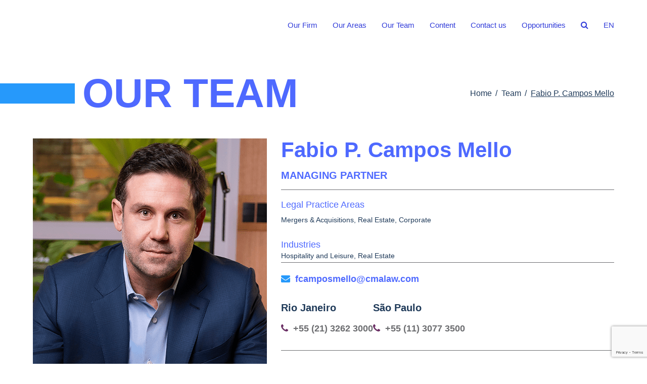

--- FILE ---
content_type: text/html; charset=UTF-8
request_url: https://cmalaw.com/en/equipe/fabio-perrone-campos-mello-2/
body_size: 13593
content:
<!DOCTYPE html>
<html lang="en-US" class="no-js">
<head>
	<meta charset="UTF-8">	
	<meta http-equiv="X-UA-Compatible" content="IE=edge">
	<meta name="viewport" content="width=device-width, initial-scale=1, maximum-scale=1, user-scalable=yes">
	<meta name="description" content="Potencializar negócios. Crescer juntos.">
	<meta name="msapplication-TileColor" content="#ffffff">
	<meta name="msapplication-TileImage" content="https://cmalaw.com/wp-content/themes/cma21/images/ms-icon-144x144.png">
	<meta name="theme-color" content="#ffffff">
<link rel="apple-touch-icon" sizes="57x57" href="https://cmalaw.com/wp-content/themes/cma21/images/apple-icon-57x57.png">
<link rel="apple-touch-icon" sizes="60x60" href="https://cmalaw.com/wp-content/themes/cma21/images/apple-icon-60x60.png">
<link rel="apple-touch-icon" sizes="72x72" href="https://cmalaw.com/wp-content/themes/cma21/images/apple-icon-72x72.png">
<link rel="apple-touch-icon" sizes="76x76" href="https://cmalaw.com/wp-content/themes/cma21/images/apple-icon-76x76.png">
<link rel="apple-touch-icon" sizes="114x114" href="https://cmalaw.com/wp-content/themes/cma21/images/apple-icon-114x114.png">
<link rel="apple-touch-icon" sizes="120x120" href="https://cmalaw.com/wp-content/themes/cma21/images/apple-icon-120x120.png">
<link rel="apple-touch-icon" sizes="144x144" href="https://cmalaw.com/wp-content/themes/cma21/images/apple-icon-144x144.png">
<link rel="apple-touch-icon" sizes="152x152" href="https://cmalaw.com/wp-content/themes/cma21/images/apple-icon-152x152.png">
<link rel="apple-touch-icon" sizes="180x180" href="https://cmalaw.com/wp-content/themes/cma21/images/apple-icon-180x180.png">
<link rel="icon" type="image/png" sizes="192x192"  href="https://cmalaw.com/wp-content/themes/cma21/images/android-icon-192x192.png">
<link rel="icon" type="image/png" sizes="32x32" href="https://cmalaw.com/wp-content/themes/cma21/images/favicon-32x32.png">
<link rel="icon" type="image/png" sizes="96x96" href="https://cmalaw.com/wp-content/themes/cma21/images/favicon-96x96.png">
<link rel="icon" type="image/png" sizes="16x16" href="https://cmalaw.com/wp-content/themes/cma21/images/favicon-16x16.png">
<link rel="manifest" href="https://cmalaw.com/wp-content/themes/cma21/images/manifest.json">


	<title>  Fabio P. Campos Mello</title>

	<!-- HTML5 shim and Respond.js for IE8 support of HTML5 elements and media queries -->
	<!-- WARNING: Respond.js doesn't work if you view the page via file:// -->
	<!--[if lt IE 9]>
	<script src="js/html5shiv.min.js"></script>
	<script src="js/respond.min.js"></script>
<![endif]-->

	<!-- Folhas de estilo -->
	<link href="https://cmalaw.com/wp-content/themes/cma21/css/bootstrap.css" rel="stylesheet" />
	<link href="https://cmalaw.com/wp-content/themes/cma21/css/font-awesome.min.css" rel="stylesheet" />
	<link href="//fonts.googleapis.com/css?family=Open+Sans:700italic,400" rel="stylesheet" type="text/css">
	<link href="https://cmalaw.com/wp-content/themes/cma21/css/owl.carousel.css" rel="stylesheet" />
	<link href="https://cmalaw.com/wp-content/themes/cma21/css/xBootFormValidator.css" rel="stylesheet" />
	<link href="https://cmalaw.com/wp-content/themes/cma21/css/style.css" rel="stylesheet" />

	<!-- Scripts do site -->
	<script type="text/javascript" src="https://cmalaw.com/wp-content/themes/cma21/js/modernizr.js"></script>

	<meta name='robots' content='max-image-preview:large' />
<link rel="alternate" href="https://cmalaw.com/equipe/fabio-perrone-campos-mello/" hreflang="pt" />
<link rel="alternate" href="https://cmalaw.com/en/equipe/fabio-perrone-campos-mello-2/" hreflang="en" />
<link rel='dns-prefetch' href='//www.googletagmanager.com' />
<link rel="alternate" title="oEmbed (JSON)" type="application/json+oembed" href="https://cmalaw.com/wp-json/oembed/1.0/embed?url=https%3A%2F%2Fcmalaw.com%2Fen%2Fequipe%2Ffabio-perrone-campos-mello-2%2F&#038;lang=en" />
<link rel="alternate" title="oEmbed (XML)" type="text/xml+oembed" href="https://cmalaw.com/wp-json/oembed/1.0/embed?url=https%3A%2F%2Fcmalaw.com%2Fen%2Fequipe%2Ffabio-perrone-campos-mello-2%2F&#038;format=xml&#038;lang=en" />
<style id='wp-img-auto-sizes-contain-inline-css' type='text/css'>
img:is([sizes=auto i],[sizes^="auto," i]){contain-intrinsic-size:3000px 1500px}
/*# sourceURL=wp-img-auto-sizes-contain-inline-css */
</style>
<style id='wp-emoji-styles-inline-css' type='text/css'>

	img.wp-smiley, img.emoji {
		display: inline !important;
		border: none !important;
		box-shadow: none !important;
		height: 1em !important;
		width: 1em !important;
		margin: 0 0.07em !important;
		vertical-align: -0.1em !important;
		background: none !important;
		padding: 0 !important;
	}
/*# sourceURL=wp-emoji-styles-inline-css */
</style>
<style id='wp-block-library-inline-css' type='text/css'>
:root{--wp-block-synced-color:#7a00df;--wp-block-synced-color--rgb:122,0,223;--wp-bound-block-color:var(--wp-block-synced-color);--wp-editor-canvas-background:#ddd;--wp-admin-theme-color:#007cba;--wp-admin-theme-color--rgb:0,124,186;--wp-admin-theme-color-darker-10:#006ba1;--wp-admin-theme-color-darker-10--rgb:0,107,160.5;--wp-admin-theme-color-darker-20:#005a87;--wp-admin-theme-color-darker-20--rgb:0,90,135;--wp-admin-border-width-focus:2px}@media (min-resolution:192dpi){:root{--wp-admin-border-width-focus:1.5px}}.wp-element-button{cursor:pointer}:root .has-very-light-gray-background-color{background-color:#eee}:root .has-very-dark-gray-background-color{background-color:#313131}:root .has-very-light-gray-color{color:#eee}:root .has-very-dark-gray-color{color:#313131}:root .has-vivid-green-cyan-to-vivid-cyan-blue-gradient-background{background:linear-gradient(135deg,#00d084,#0693e3)}:root .has-purple-crush-gradient-background{background:linear-gradient(135deg,#34e2e4,#4721fb 50%,#ab1dfe)}:root .has-hazy-dawn-gradient-background{background:linear-gradient(135deg,#faaca8,#dad0ec)}:root .has-subdued-olive-gradient-background{background:linear-gradient(135deg,#fafae1,#67a671)}:root .has-atomic-cream-gradient-background{background:linear-gradient(135deg,#fdd79a,#004a59)}:root .has-nightshade-gradient-background{background:linear-gradient(135deg,#330968,#31cdcf)}:root .has-midnight-gradient-background{background:linear-gradient(135deg,#020381,#2874fc)}:root{--wp--preset--font-size--normal:16px;--wp--preset--font-size--huge:42px}.has-regular-font-size{font-size:1em}.has-larger-font-size{font-size:2.625em}.has-normal-font-size{font-size:var(--wp--preset--font-size--normal)}.has-huge-font-size{font-size:var(--wp--preset--font-size--huge)}.has-text-align-center{text-align:center}.has-text-align-left{text-align:left}.has-text-align-right{text-align:right}.has-fit-text{white-space:nowrap!important}#end-resizable-editor-section{display:none}.aligncenter{clear:both}.items-justified-left{justify-content:flex-start}.items-justified-center{justify-content:center}.items-justified-right{justify-content:flex-end}.items-justified-space-between{justify-content:space-between}.screen-reader-text{border:0;clip-path:inset(50%);height:1px;margin:-1px;overflow:hidden;padding:0;position:absolute;width:1px;word-wrap:normal!important}.screen-reader-text:focus{background-color:#ddd;clip-path:none;color:#444;display:block;font-size:1em;height:auto;left:5px;line-height:normal;padding:15px 23px 14px;text-decoration:none;top:5px;width:auto;z-index:100000}html :where(.has-border-color){border-style:solid}html :where([style*=border-top-color]){border-top-style:solid}html :where([style*=border-right-color]){border-right-style:solid}html :where([style*=border-bottom-color]){border-bottom-style:solid}html :where([style*=border-left-color]){border-left-style:solid}html :where([style*=border-width]){border-style:solid}html :where([style*=border-top-width]){border-top-style:solid}html :where([style*=border-right-width]){border-right-style:solid}html :where([style*=border-bottom-width]){border-bottom-style:solid}html :where([style*=border-left-width]){border-left-style:solid}html :where(img[class*=wp-image-]){height:auto;max-width:100%}:where(figure){margin:0 0 1em}html :where(.is-position-sticky){--wp-admin--admin-bar--position-offset:var(--wp-admin--admin-bar--height,0px)}@media screen and (max-width:600px){html :where(.is-position-sticky){--wp-admin--admin-bar--position-offset:0px}}

/*# sourceURL=wp-block-library-inline-css */
</style><style id='global-styles-inline-css' type='text/css'>
:root{--wp--preset--aspect-ratio--square: 1;--wp--preset--aspect-ratio--4-3: 4/3;--wp--preset--aspect-ratio--3-4: 3/4;--wp--preset--aspect-ratio--3-2: 3/2;--wp--preset--aspect-ratio--2-3: 2/3;--wp--preset--aspect-ratio--16-9: 16/9;--wp--preset--aspect-ratio--9-16: 9/16;--wp--preset--color--black: #000000;--wp--preset--color--cyan-bluish-gray: #abb8c3;--wp--preset--color--white: #ffffff;--wp--preset--color--pale-pink: #f78da7;--wp--preset--color--vivid-red: #cf2e2e;--wp--preset--color--luminous-vivid-orange: #ff6900;--wp--preset--color--luminous-vivid-amber: #fcb900;--wp--preset--color--light-green-cyan: #7bdcb5;--wp--preset--color--vivid-green-cyan: #00d084;--wp--preset--color--pale-cyan-blue: #8ed1fc;--wp--preset--color--vivid-cyan-blue: #0693e3;--wp--preset--color--vivid-purple: #9b51e0;--wp--preset--gradient--vivid-cyan-blue-to-vivid-purple: linear-gradient(135deg,rgb(6,147,227) 0%,rgb(155,81,224) 100%);--wp--preset--gradient--light-green-cyan-to-vivid-green-cyan: linear-gradient(135deg,rgb(122,220,180) 0%,rgb(0,208,130) 100%);--wp--preset--gradient--luminous-vivid-amber-to-luminous-vivid-orange: linear-gradient(135deg,rgb(252,185,0) 0%,rgb(255,105,0) 100%);--wp--preset--gradient--luminous-vivid-orange-to-vivid-red: linear-gradient(135deg,rgb(255,105,0) 0%,rgb(207,46,46) 100%);--wp--preset--gradient--very-light-gray-to-cyan-bluish-gray: linear-gradient(135deg,rgb(238,238,238) 0%,rgb(169,184,195) 100%);--wp--preset--gradient--cool-to-warm-spectrum: linear-gradient(135deg,rgb(74,234,220) 0%,rgb(151,120,209) 20%,rgb(207,42,186) 40%,rgb(238,44,130) 60%,rgb(251,105,98) 80%,rgb(254,248,76) 100%);--wp--preset--gradient--blush-light-purple: linear-gradient(135deg,rgb(255,206,236) 0%,rgb(152,150,240) 100%);--wp--preset--gradient--blush-bordeaux: linear-gradient(135deg,rgb(254,205,165) 0%,rgb(254,45,45) 50%,rgb(107,0,62) 100%);--wp--preset--gradient--luminous-dusk: linear-gradient(135deg,rgb(255,203,112) 0%,rgb(199,81,192) 50%,rgb(65,88,208) 100%);--wp--preset--gradient--pale-ocean: linear-gradient(135deg,rgb(255,245,203) 0%,rgb(182,227,212) 50%,rgb(51,167,181) 100%);--wp--preset--gradient--electric-grass: linear-gradient(135deg,rgb(202,248,128) 0%,rgb(113,206,126) 100%);--wp--preset--gradient--midnight: linear-gradient(135deg,rgb(2,3,129) 0%,rgb(40,116,252) 100%);--wp--preset--font-size--small: 13px;--wp--preset--font-size--medium: 20px;--wp--preset--font-size--large: 36px;--wp--preset--font-size--x-large: 42px;--wp--preset--spacing--20: 0.44rem;--wp--preset--spacing--30: 0.67rem;--wp--preset--spacing--40: 1rem;--wp--preset--spacing--50: 1.5rem;--wp--preset--spacing--60: 2.25rem;--wp--preset--spacing--70: 3.38rem;--wp--preset--spacing--80: 5.06rem;--wp--preset--shadow--natural: 6px 6px 9px rgba(0, 0, 0, 0.2);--wp--preset--shadow--deep: 12px 12px 50px rgba(0, 0, 0, 0.4);--wp--preset--shadow--sharp: 6px 6px 0px rgba(0, 0, 0, 0.2);--wp--preset--shadow--outlined: 6px 6px 0px -3px rgb(255, 255, 255), 6px 6px rgb(0, 0, 0);--wp--preset--shadow--crisp: 6px 6px 0px rgb(0, 0, 0);}:where(.is-layout-flex){gap: 0.5em;}:where(.is-layout-grid){gap: 0.5em;}body .is-layout-flex{display: flex;}.is-layout-flex{flex-wrap: wrap;align-items: center;}.is-layout-flex > :is(*, div){margin: 0;}body .is-layout-grid{display: grid;}.is-layout-grid > :is(*, div){margin: 0;}:where(.wp-block-columns.is-layout-flex){gap: 2em;}:where(.wp-block-columns.is-layout-grid){gap: 2em;}:where(.wp-block-post-template.is-layout-flex){gap: 1.25em;}:where(.wp-block-post-template.is-layout-grid){gap: 1.25em;}.has-black-color{color: var(--wp--preset--color--black) !important;}.has-cyan-bluish-gray-color{color: var(--wp--preset--color--cyan-bluish-gray) !important;}.has-white-color{color: var(--wp--preset--color--white) !important;}.has-pale-pink-color{color: var(--wp--preset--color--pale-pink) !important;}.has-vivid-red-color{color: var(--wp--preset--color--vivid-red) !important;}.has-luminous-vivid-orange-color{color: var(--wp--preset--color--luminous-vivid-orange) !important;}.has-luminous-vivid-amber-color{color: var(--wp--preset--color--luminous-vivid-amber) !important;}.has-light-green-cyan-color{color: var(--wp--preset--color--light-green-cyan) !important;}.has-vivid-green-cyan-color{color: var(--wp--preset--color--vivid-green-cyan) !important;}.has-pale-cyan-blue-color{color: var(--wp--preset--color--pale-cyan-blue) !important;}.has-vivid-cyan-blue-color{color: var(--wp--preset--color--vivid-cyan-blue) !important;}.has-vivid-purple-color{color: var(--wp--preset--color--vivid-purple) !important;}.has-black-background-color{background-color: var(--wp--preset--color--black) !important;}.has-cyan-bluish-gray-background-color{background-color: var(--wp--preset--color--cyan-bluish-gray) !important;}.has-white-background-color{background-color: var(--wp--preset--color--white) !important;}.has-pale-pink-background-color{background-color: var(--wp--preset--color--pale-pink) !important;}.has-vivid-red-background-color{background-color: var(--wp--preset--color--vivid-red) !important;}.has-luminous-vivid-orange-background-color{background-color: var(--wp--preset--color--luminous-vivid-orange) !important;}.has-luminous-vivid-amber-background-color{background-color: var(--wp--preset--color--luminous-vivid-amber) !important;}.has-light-green-cyan-background-color{background-color: var(--wp--preset--color--light-green-cyan) !important;}.has-vivid-green-cyan-background-color{background-color: var(--wp--preset--color--vivid-green-cyan) !important;}.has-pale-cyan-blue-background-color{background-color: var(--wp--preset--color--pale-cyan-blue) !important;}.has-vivid-cyan-blue-background-color{background-color: var(--wp--preset--color--vivid-cyan-blue) !important;}.has-vivid-purple-background-color{background-color: var(--wp--preset--color--vivid-purple) !important;}.has-black-border-color{border-color: var(--wp--preset--color--black) !important;}.has-cyan-bluish-gray-border-color{border-color: var(--wp--preset--color--cyan-bluish-gray) !important;}.has-white-border-color{border-color: var(--wp--preset--color--white) !important;}.has-pale-pink-border-color{border-color: var(--wp--preset--color--pale-pink) !important;}.has-vivid-red-border-color{border-color: var(--wp--preset--color--vivid-red) !important;}.has-luminous-vivid-orange-border-color{border-color: var(--wp--preset--color--luminous-vivid-orange) !important;}.has-luminous-vivid-amber-border-color{border-color: var(--wp--preset--color--luminous-vivid-amber) !important;}.has-light-green-cyan-border-color{border-color: var(--wp--preset--color--light-green-cyan) !important;}.has-vivid-green-cyan-border-color{border-color: var(--wp--preset--color--vivid-green-cyan) !important;}.has-pale-cyan-blue-border-color{border-color: var(--wp--preset--color--pale-cyan-blue) !important;}.has-vivid-cyan-blue-border-color{border-color: var(--wp--preset--color--vivid-cyan-blue) !important;}.has-vivid-purple-border-color{border-color: var(--wp--preset--color--vivid-purple) !important;}.has-vivid-cyan-blue-to-vivid-purple-gradient-background{background: var(--wp--preset--gradient--vivid-cyan-blue-to-vivid-purple) !important;}.has-light-green-cyan-to-vivid-green-cyan-gradient-background{background: var(--wp--preset--gradient--light-green-cyan-to-vivid-green-cyan) !important;}.has-luminous-vivid-amber-to-luminous-vivid-orange-gradient-background{background: var(--wp--preset--gradient--luminous-vivid-amber-to-luminous-vivid-orange) !important;}.has-luminous-vivid-orange-to-vivid-red-gradient-background{background: var(--wp--preset--gradient--luminous-vivid-orange-to-vivid-red) !important;}.has-very-light-gray-to-cyan-bluish-gray-gradient-background{background: var(--wp--preset--gradient--very-light-gray-to-cyan-bluish-gray) !important;}.has-cool-to-warm-spectrum-gradient-background{background: var(--wp--preset--gradient--cool-to-warm-spectrum) !important;}.has-blush-light-purple-gradient-background{background: var(--wp--preset--gradient--blush-light-purple) !important;}.has-blush-bordeaux-gradient-background{background: var(--wp--preset--gradient--blush-bordeaux) !important;}.has-luminous-dusk-gradient-background{background: var(--wp--preset--gradient--luminous-dusk) !important;}.has-pale-ocean-gradient-background{background: var(--wp--preset--gradient--pale-ocean) !important;}.has-electric-grass-gradient-background{background: var(--wp--preset--gradient--electric-grass) !important;}.has-midnight-gradient-background{background: var(--wp--preset--gradient--midnight) !important;}.has-small-font-size{font-size: var(--wp--preset--font-size--small) !important;}.has-medium-font-size{font-size: var(--wp--preset--font-size--medium) !important;}.has-large-font-size{font-size: var(--wp--preset--font-size--large) !important;}.has-x-large-font-size{font-size: var(--wp--preset--font-size--x-large) !important;}
/*# sourceURL=global-styles-inline-css */
</style>

<style id='classic-theme-styles-inline-css' type='text/css'>
/*! This file is auto-generated */
.wp-block-button__link{color:#fff;background-color:#32373c;border-radius:9999px;box-shadow:none;text-decoration:none;padding:calc(.667em + 2px) calc(1.333em + 2px);font-size:1.125em}.wp-block-file__button{background:#32373c;color:#fff;text-decoration:none}
/*# sourceURL=/wp-includes/css/classic-themes.min.css */
</style>
<link rel='stylesheet' id='contact-form-7-css' href='https://cmalaw.com/wp-content/plugins/contact-form-7/includes/css/styles.css?ver=6.1.4' type='text/css' media='all' />
<link rel='stylesheet' id='wp-pagenavi-css' href='https://cmalaw.com/wp-content/plugins/wp-pagenavi/pagenavi-css.css?ver=2.70' type='text/css' media='all' />

<!-- Google tag (gtag.js) snippet added by Site Kit -->
<!-- Google Analytics snippet added by Site Kit -->
<script type="text/javascript" src="https://www.googletagmanager.com/gtag/js?id=G-9LZNEQQ8WH" id="google_gtagjs-js" async></script>
<script type="text/javascript" id="google_gtagjs-js-after">
/* <![CDATA[ */
window.dataLayer = window.dataLayer || [];function gtag(){dataLayer.push(arguments);}
gtag("set","linker",{"domains":["cmalaw.com"]});
gtag("js", new Date());
gtag("set", "developer_id.dZTNiMT", true);
gtag("config", "G-9LZNEQQ8WH");
//# sourceURL=google_gtagjs-js-after
/* ]]> */
</script>
<link rel="https://api.w.org/" href="https://cmalaw.com/wp-json/" /><link rel="canonical" href="https://cmalaw.com/en/equipe/fabio-perrone-campos-mello-2/" />
<meta name="generator" content="Site Kit by Google 1.168.0" />
	<!-- Global site tag (gtag.js) - Google Analytics -->
<script async src="https://www.googletagmanager.com/gtag/js?id=UA-22373796-1"></script>
<script>
  window.dataLayer = window.dataLayer || [];
  function gtag(){dataLayer.push(arguments);}
  gtag('js', new Date());

  gtag('config', 'UA-22373796-1');
</script>
</head>
<body data-rsssl=1>
	<div id="fb-root"></div>
	<div class="page nossoTimeDetalhe" data-controller="nossoTimeDetalhe">
		<div id="header" class="nossoTimeDetalhe">
			<header>
				<div class="container">
					<div class="row">
						<div class="col-xs-12">
							<div class="flexHeader">

								<a href="https://cmalaw.com/en" class="logo" title="CMA Campos Mello Advogados">
									<img src="https://cmalaw.com/wp-content/themes/cma21/images/cma-logo.svg">
								</a>

								<button class="hamburgerBtn hms">
									<span>toggle menu</span>
								</button>

								<div id="mainMenu">
									<nav>

										

<ul>
											<li class="oEscritorio submenu">
												<a href="https://cmalaw.com/en" title="Our Firm ">
													<span>Our Firm</span>
												</a>
												<ul>
													<!--<li class="oEscritorioNossaHistoria">
														<a href="https://cmalaw.com/en/our-firm/about-us">
															<span>About us </span>
														</a>
													</li>
													<li class="oEscritorioDiferenciais">
														<a href="https://cmalaw.com/en/our-firm/differentials/">
															<span>Differentials</span>
														</a>
													</li>-->
													
												</ul>
											</li>
											<li class="areasDeAtuacao">
												<a href="https://cmalaw.com/en/our-areas" title="Our Areas">
													<span>Our Areas </span>
												</a>
											</li>
 											<li class="nossoTime">
												<a href="https://cmalaw.com/en/our-team" title="Our Team ">
													<span>Our Team </span>
												</a>
											</li> 
											<li class="conteudo">
												<a href="https://cmalaw.com/en/content" title="Content">
													<span>Content</span>
												</a>
											</li>
											<li class="contatos submenu">
												<a href="https://cmalaw.com/en/contact-us" title="Contact us ">
													<span>Contact us </span>
												</a>
												<ul>
													<li class="contatosAssessoriaDeImprensa">
														<a href="https://cmalaw.com/en/press-office">
															<span>Press Office </span>
														</a>
													</li>
													<li class="contatosFaleConosco">
														<a href="https://cmalaw.com/en/contact-us">
															<span>Contact us  </span>
														</a>
													</li>
												</ul>
											</li>
											<li class="gente">
												<a  href="https://vemprocma.gupy.io/" target="_blank" title="Opportunities">
													<span>Opportunities </span>
												</a>

											</li>
											<li class="search">
												<a href="#">
													<span>Search</span>
												</a>
											</li>
												<li class="gente submenu">
												<a href="#" title="English">
													<span>EN</span>
												</a>
												<ul>
											
													<li class="genteOportunidades">
														<a href="https://cmalaw.com/en/">
															<span>	<li class="lang-item lang-item-2 lang-item-pt lang-item-first"><a lang="pt-BR" hreflang="pt-BR" href="https://cmalaw.com/equipe/fabio-perrone-campos-mello/">Português</a></li>
	<li class="lang-item lang-item-5 lang-item-en current-lang"><a lang="en-US" hreflang="en-US" href="https://cmalaw.com/en/equipe/fabio-perrone-campos-mello-2/" aria-current="true">English</a></li>
</span>
														</a>
													</li>
												</ul>
											</li>
										</ul>
									    	 
									
							       
										
									</nav>
								</div>

							</div>
						</div>
					</div>
				</div>
			</header>
		</div>

		<div id="conteudo">
			<main role="main">
  

	 	<style>
	 		h3 {color:#4e69ff !important }
	 		h3 strong{color:#4e69ff  !important}
	 	</style>
	<div class="pageTitle">
		<div class="container">
			<div class="row">
				<div class="col-xs-12 col-md-11 col-md-offset-1">
					       
      
         		<div class="boxTitle">
						<h2 style="color: #4e69ff;">Our Team</h2>
						<ul class="breadcrumb">
							<li><a href="https://cmalaw.com/en/" title="Página principal">Home</a></li>
							<li><a href="https://cmalaw.com/en/our-team/" title="Novidades">Team</a></li>
							<li>Fabio P. Campos Mello</li>
						</ul>
					</div>





			
				</div>
			</div>
		</div>
	</div>

	<div class="mainContent">
		<div class="teamDetail">
			<div class="container">
				<div class="row">
					<div class="col-xs-12 col-md-5 col-lg-4 col-lg-offset-1">
						<div class="photo">
							<img src="https://cmalaw.com/wp-content/uploads/2025/11/Prancheta-1.png" alt="Fabio P. Campos Mello">
						</div>
						<div class="bio" style="color: #4e69ff;">
													</div>
					</div>
					<div class="col-xs-12 col-md-7 col-lg-5 col-lg-offset-1">
						<h1 class="name" style="color: #4e69ff;">Fabio P. Campos Mello</h1>
						<p class="job" style="border-bottom: 1px solid #6C6D70; margin-bottom: 20px;line-height :55px; color: #4e69ff">Managing Partner</p>

       
      							<h2 style="font-family: 'Inter', sans-serif; font-weight: normal; font-size: 18px; color: #4e69ff;  margin: 0 0 10px 0;">Legal Practice Areas</h2>
							<p class="area">Mergers &amp; Acquisitions, Real Estate, Corporate</p>
						         





       
      								<h2 style="font-family: 'Inter', sans-serif; font-weight: normal; font-size: 18px; color: #4e69ff;  margin: 0 0 0 0;">Industries</h2>
												<p class="area"  style="border-bottom: 1px solid #6C6D70; margin-bottom: 20px; line-height :25px">Hospitality and Leisure, Real Estate</p>
         





						


					

						


												<p class="email"  style="color: #4e69ff;"><a href="mailto:fcamposmello@cmalaw.com"  style="color:#4e69ff;">fcamposmello@cmalaw.com</a></p>

						
						<div class="phones">
														<div class="phone">
								<p class="city"> Rio Janeiro</p>
								<p class="tel"><a href="tel: +55 (21) 3262 3000">+55 (21) 3262 3000</a></p>
							</div>
												
																	<div class="phone">
											<p class="city">São Paulo</p>
											<p class="tel"><a href="tel: +55 (11) 3077 3500">+55 (11) 3077 3500</a></p>
										</div>
										
										
																</div>

						<div class="info">
							<p>Fabio Perrone Campos Mello is the Managing Partner at Campos Mello Advogados.</p>
<p>&nbsp;</p>
<p>He has extensive experience in real estate, corporate law, mergers and acquisitions, and securities. His practice includes advising on the planning and structuring of business transactions and corporate activities, including the incorporation of companies, corporate reorganizations and restructurings, and the formation of joint ventures, consortiums, associations, foundations, partnerships, and other business arrangements.</p>
<p>&nbsp;</p>
<p>Fabio also advises clients on the acquisition and sale of corporate shareholdings and assets, conducting due diligence procedures, divestitures, and M&amp;A transactions—including management buyouts and takeovers. He provides legal counsel on the transfer of equity interests, minority shareholdings, and the structuring of public offerings.</p>
<p>&nbsp;</p>
<p>He regularly guides both Brazilian and foreign investors in a range of investment operations, including matters related to mutual funds, investment companies, and share portfolios.</p>
<p>&nbsp;</p>
<p>His clients include Brazilian and international companies across various sectors, such as hospitality and leisure (hotels and resorts), infrastructure, financial and banking services (investment management and funds), real estate, and transportation.</p>
<p>&nbsp;</p>
<p>Fabio began his legal career at Barbosa, Müssnich &amp; Aragão Advogados in 1997, where he remained until 2001. After completing his LL.M. at New York University, he joined Demarest e Almeida Advogados. In 2005, he became a partner at Campos Mello Advogados and, years later, was appointed as the firm’s youngest managing partner.</p>
<p>&nbsp;</p>
<p>In addition to his legal practice, Fabio serves on the board of directors of several publicly traded and privately held companies. He is also a board member of the Rio de Janeiro chapter of the Brazilian Bar Association (OAB).He was appointed by the president of the OAB Rio de Janeiro to lead the Legal Management Commission until 2024</p>
<p>&nbsp;</p>
<p>&nbsp;</p>
<h3><b>Recognitions</b></h3>
<ul>
<li>Chambers Latin America – Real Estate: 2012 &#8211; 2018</li>
<li>Chambers Latin America &#8211; Corporate/M&amp;A: 2010, 2015, 2016</li>
<li>Legal 500, América Latina
<ul>
<li>Real Estate: 2012 &#8211; 2024</li>
<li>Corporate/M&amp;A: 2013 – 2023</li>
</ul>
</li>
<li>Latin Lawyer 250, Brazil
<ul>
<li>Real Estate &amp; Tourism: 2020 &#8211; 2025</li>
<li>Corporate/M&amp;A: 2020 &#8211; 2023</li>
</ul>
</li>
<li>IFRL 1000
<ul>
<li>M&amp;A: 2013 – 2026</li>
<li>Banking and Capital Market: 2014 – 2026</li>
<li>Banking, Financial services, Real estate, Tourism and Transport industry sectors: 2020 – 2026</li>
</ul>
</li>
<li>Lexology Index (previously Who&#8217;s Who Legal):
<ul>
<li>LíderNational Leader in Real Estate : 2021 – 2025</li>
<li>Global Leader in Real Estate: 2019 – 2024</li>
<li>Global Leader in Hospitality: 2022</li>
<li>“Thought Leader” in Real Estate: 2021</li>
</ul>
</li>
<li>Best Lawyers Brasil
<ul>
<li>Lawyer of the year, Rio De Janeiro: 2023</li>
<li>Real Estate: 2020 -2026</li>
<li>Corporate and M&amp;A Law: 2026</li>
</ul>
</li>
</ul>
<ul>
<li>Top Decisors: Managing Partners 2025: Top 20</li>
</ul>
<p>&nbsp;</p>
<h3><b>Education </b></h3>
<ul>
<li>OPM Harvard Business School, 2018</li>
<li>Corporate Law, New York University Law School, LL.M in Corporate Law, 2002</li>
<li>Georgetown University, Specialization in Foundations of American Law and Legal Education, 2001</li>
<li>Fundação Getulio Vargas, M.B.A. in Economics and Corporate Law, 2000</li>
<li>Pontifícia Universidade Católica do Rio de Janeiro, B.A. in Law, 1998</li>
</ul>
<p>&nbsp;</p>
<h3><b>Languages </b></h3>
<ul>
<li style="font-weight: 400;" aria-level="1"><span style="font-weight: 400;">Portuguese</span></li>
<li style="font-weight: 400;" aria-level="1"><span style="font-weight: 400;">English</span></li>
<li style="font-weight: 400;" aria-level="1"><span style="font-weight: 400;">Spanish</span></li>
<li style="font-weight: 400;" aria-level="1"><span style="font-weight: 400;">Italian</span></li>
</ul>
						</div>

					</div>
				</div>
			</div>
		</div>
	</div>

	</main>
</div>
<div id="newsbar" style="background-color: #f0f0f0; padding-top: 60px; padding-bottom: 50px;">
		<div class="container">
			<div class="row">
				<div class="col-xs-12 col-md-2 col-md-offset-1 d-flex align-items-center" style="text-align: right">
					<i class="fa fa-envelope-o" aria-hidden="true" style="font-size:80px; color: #b8c3e4; margin-top: 22px;"></i>
      			</div>
				<div class="col-xs-12 col-md-5">
					<h2 style="font-size: 50px; color: #4e69ff;">Assine nossos conteúdos</h2>
					<span  style="font-size: 18px; color: #000c75;">Receba nossa visão para as questões que impactam os seus negócios</span>
      			</div>
				<div class="col-xs-12 col-md-2 d-flex align-items-center" style="margin-top: 25px;">
						<a href="#ex1" rel="modal:open" class="btn-banner" style="display: inline-block; background: #3366ff; color: #fff; padding: 10px 20px; text-decoration: none;border-radius: 4px; font-size: 18px;  padding: 20px; margin-top: 10px;">Cadastrar e-mail</a>
				</div>

				
			</div>
		</div>
</div>			
<div id="footer">
	<footer>
		<div class="container">
			<div class="row">
				<div class="col-xs-12 col-md-4">
					<a href="/" class="logoFooter" title="Campos Mello Advogados">
						<img src="https://cmalaw.com/wp-content/themes/cma21/images/cma-nova-branco.png" alt="Logo CMA">
					</a>
					




					
					
				</div>

				<div class="col-xs-12 col-md-2 col-md-offset-1">
					
												      <h4>Contact us</h4>
						      <address>
						<h5>Rio de Janeiro</h5>
						<p class="phone">P: <a href="tel:+552132623000">+55 (21) 3262 3000</a></p>
						<p class="fax">Fax: +55 (21) 3262 3011</p>
					</address>
					<address>
						<h5>São Paulo</h5>
						<p class="phone">P: <a href="tel:+551130773500">+55 (11) 3077 3500</a></p>
						<p class="fax">Fax: +55 (11) 3077 3501</p>
					</address>
					<address>
						<h5>Brasília</h5>
						<p class="phone">P: <a href="tel:+556140404605">+55 (61) 4040-4605</a></p>
					</address>
					<address>
						<h5>New York - Brazilian Desk</h5>
						<p class="phone">P: <a href="tel:+12123354541">+1 212 335 4541</a></p>
					</address>
					<address>
						<h5>Miami - Brazilian Desk</h5>
					</address>
											
					
				</div>

				<div class="col-xs-12 col-md-2">
					<h4>
												    	Links  
											</h4>
					

					       
      <ul>
						<li class="home">
							<a href="https://cmalaw.com/en/" title="Home">
							Home                                        </a>
						</li>
						<li class="oEscritorio">
							<a href="https://cmalaw.com/en/our-firm/about-us" title="about us">
							Our Firm                                         </a>
						</li>
						<li class="areasDeAtuacao">
							<a href="https://cmalaw.com/en/practice-areas" title="practice areas">
							Practice Areas                                       </a>
						</li>
<!-- 						<li class="nossoTime">
							<a href="https://cmalaw.com/en/our-team" title="our team">
							Our Team                                       </a>
						</li> -->
						<li class="conteudo">
							<a href="https://cmalaw.com/en/content" title="content">
							Content                                        </a>
						</li>
						<li class="contatos">
							<a href="https://cmalaw.com/en/contact-us" title="contact us">
							Contact us                                        </a>
						</li>
						<li class="gente">
							<a  href="https://jobs.kenoby.com/CMA" target="_blank" title="opportunities">
							Opportunities                                       </a>
						</li>
						<li class="politicaDePrivacidade">
							<a href="https://cmalaw.com/en/privacy-policy" title="privacy policy">
							Privacy Policy                                      </a>
						</li>
						<li class="termosDeUso">
							<a href="https://cmalaw.com/en/terms-of-use" title="terms of Use">
							Terms of Use                                       </a>
						</li>
						<li class="ouvidoria">
							<a href="https://cmalaw.com/en/press-office" title="Press Office">
							Press                                     </a>
						</li>
						
					</ul>
         





				</div>

				<div class="col-xs-12 col-md-2">       
      <h4>Follow Us</h4>
         


					
					<ul class="social">
						<li class="instagram">
							<a href="https://www.instagram.com/cma_law/" title="Instagram">
								<span>Instagram</span>
							</a>
						</li>
						<li class="youtube">
							<a href="https://www.youtube.com/channel/UCRlgOshXVvpmcmAaQQZQbFw" title="Youtube">
								<span>Youtube</span>
							</a>
						</li>
						<li class="linkedin">
							<a href="https://www.linkedin.com/company/campos-mello-advogados" title="Linkedin">
								<span>Linkedin</span>
							</a>
						</li>
						
					</ul>
					<p style=" margin-top:50px">
						<img src="https://cmalaw.com/wp-content/themes/cma21/images/selo-rodape.png" style="float: left;margin: 10px 17px 0 0;">
						<img src="https://cmalaw.com/wp-content/themes/cma21/images/selo.png" style="width: 50%;">
					</p>
				</div>
			</div>

		</div>
	</footer>
</div>
<div class="copy">
	<div class="container">
		<div class="row">
			<div class="col-xs-12">
				<div class="copyBox">
					<p><copyright>&copy;        
      2021 Campos Mello Advogados. All rights reserved.
         




</copyright></p>


       
      <p class="dev">Created by <a href="https://noblinddz.com.br/" target="_blank">NoblindDZ</a></p>
         

					
				</div>
			</div>
		</div>
	</div>
</div>

</div>

<div id="search">
	<div class="searchBox">
		<a href="javascript:void(0);" class="closeSearch"><span>Fechar</span></a>
		<form role="search" method="get" id="searchform" action="https://cmalaw.com/en/">
			<fieldset>
				<legend>Busca</legend>
				<div class="form-group compound">
					<input type="text" data-required="true" data-min="3" class="form-control" placeholder="Digite aqui o que está procurando" id="searchField" name="s">
					<button type="submit" class="btnSearchPage"><span>Buscar</span></button>
				</div>
			</fieldset>
		</form>
	</div>
</div>

<script
  src="https://code.jquery.com/jquery-1.11.3.min.js"
  integrity="sha256-7LkWEzqTdpEfELxcZZlS6wAx5Ff13zZ83lYO2/ujj7g="
  crossorigin="anonymous"></script>
<script type="text/javascript" src="https://cmalaw.com/wp-content/themes/cma21/js/owl.carousel.min.js"></script>
<script type="text/javascript" src="https://cmalaw.com/wp-content/themes/cma21/js/jquery.maskedinput.min.js"></script>
<script type="text/javascript" src="https://cmalaw.com/wp-content/themes/cma21/js/jQuery.xBootFormValidator.js"></script>
<script type="text/javascript" src="https://cmalaw.com/wp-content/themes/cma21/js/jQuery.xInputFile.min.js"></script>
<script type="text/javascript" src="https://cmalaw.com/wp-content/themes/cma21/js/jQuery.xPlayer.js"></script>
<script type="text/javascript" src="https://cmalaw.com/wp-content/themes/cma21/js/util.js"></script>
<script src="https://cdnjs.cloudflare.com/ajax/libs/jquery-modal/0.9.1/jquery.modal.min.js"></script>
<link rel="stylesheet" href="https://cdnjs.cloudflare.com/ajax/libs/jquery-modal/0.9.1/jquery.modal.min.css" />
<script type="text/javascript" src="https://cmalaw.com/wp-content/themes/cma21/js/scripts.js"></script>
	<style>
	.modal{ max-width: none !important; width: 72% !important; }
	.blocker{ z-index: 100; }
	#ex1 .intro2news{ font-size: 13px; color: #cecece; }
	
	#ex1 form .form-group input[type="text"], 
	form .form-group input[type="email"], 
	form .form-group input[type="tel"], 
	form .form-group input[type="password"]{}
 #ex1 form .form-group input::-webkit-input-placeholder {  font-size: 13px; font-weight: bolder;}
	#ex1 .formContactUs{ padding-top: 0;  }
	#ex1 h1{ font-weight: bold;color: #1F3A59; margin-bottom: 12px !important; margin-top:12px  !important; font-size: 18px !important; }
	#ex1 form input[type="submit"]{border-radius: 10px !important; width: 195px !important;   background: #1F3A59 !important;}
	#ex1 form .form-group{ margin-bottom: 12px !important;}
	#ex1{ background-color: #fcfbf9; }
	#ex1 .wpcf7-list-item{ display: block !important; }
	#ex1 p{font-size: 12px !important; margin-bottom: 10px !important; color: #cccccc; font-weight: normal !important;}
	#ex1 .wpcf7-list-item-label{ font-weight: normal !important;  color: #000 !important; }
		@media only screen and (max-width:991px), only screen and (max-device-width:991px){
			.modal{ max-width: none !important; width: 100% !important; }
		}
</style>



<div id="ex1" class="modal">
  <div class="mainContent">
		<div class="formContactUs">
			<div class="container">
				<div class="row">
					<div class="col-xs-12 col-md-8">
						<div class="contactUs">
							<h1>Cadastre-se e receba os conteúdos do seu interesse.</h1>
							
<div class="wpcf7 no-js" id="wpcf7-f1387-o1" lang="pt-BR" dir="ltr" data-wpcf7-id="1387">
<div class="screen-reader-response"><p role="status" aria-live="polite" aria-atomic="true"></p> <ul></ul></div>
<form action="/en/equipe/fabio-perrone-campos-mello-2/#wpcf7-f1387-o1" method="post" class="wpcf7-form init" aria-label="Formulários de contato" novalidate="novalidate" data-status="init">
<fieldset class="hidden-fields-container"><input type="hidden" name="_wpcf7" value="1387" /><input type="hidden" name="_wpcf7_version" value="6.1.4" /><input type="hidden" name="_wpcf7_locale" value="pt_BR" /><input type="hidden" name="_wpcf7_unit_tag" value="wpcf7-f1387-o1" /><input type="hidden" name="_wpcf7_container_post" value="0" /><input type="hidden" name="_wpcf7_posted_data_hash" value="" /><input type="hidden" name="_wpcf7_recaptcha_response" value="" />
</fieldset>
<div class="row">
	<div class="col-xs-12 col-md-12">
		<div class="form-group">
			<p><span class="wpcf7-form-control-wrap" data-name="nome"><input size="40" maxlength="400" class="wpcf7-form-control wpcf7-text wpcf7-validates-as-required form-control" id="fieldName" aria-required="true" aria-invalid="false" placeholder="Nome*" value="" type="text" name="nome" /></span>
			</p>
		</div>
	</div>
</div>
<div class="row">
	<div class="col-xs-12 col-md-6">
		<div class="form-group">
			<p><span class="wpcf7-form-control-wrap" data-name="email"><input size="40" maxlength="400" class="wpcf7-form-control wpcf7-email wpcf7-validates-as-required wpcf7-text wpcf7-validates-as-email form-control" id="fieldEmail" aria-required="true" aria-invalid="false" placeholder="E-mail*" value="" type="email" name="email" /></span>
			</p>
		</div>
		<div class="form-group">
			<p><span class="wpcf7-form-control-wrap" data-name="telefone"><input size="40" maxlength="400" class="wpcf7-form-control wpcf7-tel wpcf7-validates-as-required wpcf7-text wpcf7-validates-as-tel form-control" id="fieldPhone" aria-required="true" aria-invalid="false" placeholder="Telefone*" value="" type="tel" name="telefone" /></span>
			</p>
		</div>
	</div>
	<div class="col-xs-12 col-md-6">
		<div class="form-group">
			<p><span class="wpcf7-form-control-wrap" data-name="empresa"><input size="40" maxlength="400" class="wpcf7-form-control wpcf7-text wpcf7-validates-as-required form-control" id="fieldCompany" aria-required="true" aria-invalid="false" placeholder="Empresa*" value="" type="text" name="empresa" /></span>
			</p>
		</div>
		<div class="form-group">
			<p><span class="wpcf7-form-control-wrap" data-name="Cargo"><input size="40" maxlength="400" class="wpcf7-form-control wpcf7-text wpcf7-validates-as-required form-control" id="fieldSubject" aria-required="true" aria-invalid="false" placeholder="Cargo*" value="" type="text" name="Cargo" /></span>
			</p>
		</div>
	</div>
</div>
<div class="row">
	<div class="container">
		<h1>Indique os temas de interesse:
		</h1>
	</div>
</div>
<div class="row">
	<div class="col-xs-12 col-md-4">
		<div class="form-group">
			<p><span class="wpcf7-form-control-wrap" data-name="interesse1"><span class="wpcf7-form-control wpcf7-checkbox"><span class="wpcf7-list-item first"><label><input type="checkbox" name="interesse1[]" value="Ambiental" /><span class="wpcf7-list-item-label">Ambiental</span></label></span><span class="wpcf7-list-item"><label><input type="checkbox" name="interesse1[]" value="Antitruste e Antidumping" /><span class="wpcf7-list-item-label">Antitruste e Antidumping</span></label></span><span class="wpcf7-list-item"><label><input type="checkbox" name="interesse1[]" value="Bancário e Financiamento" /><span class="wpcf7-list-item-label">Bancário e Financiamento</span></label></span><span class="wpcf7-list-item"><label><input type="checkbox" name="interesse1[]" value="Compliance e Investigação" /><span class="wpcf7-list-item-label">Compliance e Investigação</span></label></span><span class="wpcf7-list-item"><label><input type="checkbox" name="interesse1[]" value="Contencioso, Arbitragem e Mediação" /><span class="wpcf7-list-item-label">Contencioso, Arbitragem e Mediação</span></label></span><span class="wpcf7-list-item"><label><input type="checkbox" name="interesse1[]" value="Contratos Comerciais" /><span class="wpcf7-list-item-label">Contratos Comerciais</span></label></span><span class="wpcf7-list-item"><label><input type="checkbox" name="interesse1[]" value="Cybersecurity" /><span class="wpcf7-list-item-label">Cybersecurity</span></label></span><span class="wpcf7-list-item"><label><input type="checkbox" name="interesse1[]" value="Direito Público e Assuntos Governamentais" /><span class="wpcf7-list-item-label">Direito Público e Assuntos Governamentais</span></label></span><span class="wpcf7-list-item"><label><input type="checkbox" name="interesse1[]" value="ESG" /><span class="wpcf7-list-item-label">ESG</span></label></span><span class="wpcf7-list-item"><label><input type="checkbox" name="interesse1[]" value="Fusões e Aquisições" /><span class="wpcf7-list-item-label">Fusões e Aquisições</span></label></span><span class="wpcf7-list-item"><label><input type="checkbox" name="interesse1[]" value="Imobiliário" /><span class="wpcf7-list-item-label">Imobiliário</span></label></span><span class="wpcf7-list-item last"><label><input type="checkbox" name="interesse1[]" value="Penal Empresarial" /><span class="wpcf7-list-item-label">Penal Empresarial</span></label></span></span></span>
			</p>
		</div>
	</div>
	<div class="col-xs-12 col-md-4">
		<div class="form-group">
			<p><span class="wpcf7-form-control-wrap" data-name="interesse2"><span class="wpcf7-form-control wpcf7-checkbox"><span class="wpcf7-list-item first"><label><input type="checkbox" name="interesse2[]" value="Private Equity" /><span class="wpcf7-list-item-label">Private Equity</span></label></span><span class="wpcf7-list-item"><label><input type="checkbox" name="interesse2[]" value="Private Wealth" /><span class="wpcf7-list-item-label">Private Wealth</span></label></span><span class="wpcf7-list-item"><label><input type="checkbox" name="interesse2[]" value="Propriedade Intelectual" /><span class="wpcf7-list-item-label">Propriedade Intelectual</span></label></span><span class="wpcf7-list-item"><label><input type="checkbox" name="interesse2[]" value="Proteção de Dados" /><span class="wpcf7-list-item-label">Proteção de Dados</span></label></span><span class="wpcf7-list-item"><label><input type="checkbox" name="interesse2[]" value="Recuperação de Empresas e Falência" /><span class="wpcf7-list-item-label">Recuperação de Empresas e Falência</span></label></span><span class="wpcf7-list-item"><label><input type="checkbox" name="interesse2[]" value="Regulatório" /><span class="wpcf7-list-item-label">Regulatório</span></label></span><span class="wpcf7-list-item"><label><input type="checkbox" name="interesse2[]" value="Societário" /><span class="wpcf7-list-item-label">Societário</span></label></span><span class="wpcf7-list-item"><label><input type="checkbox" name="interesse2[]" value="Trabalhista e Previdenciário" /><span class="wpcf7-list-item-label">Trabalhista e Previdenciário</span></label></span><span class="wpcf7-list-item"><label><input type="checkbox" name="interesse2[]" value="Tributário" /><span class="wpcf7-list-item-label">Tributário</span></label></span><span class="wpcf7-list-item"><label><input type="checkbox" name="interesse2[]" value="Venture Capital" /><span class="wpcf7-list-item-label">Venture Capital</span></label></span><span class="wpcf7-list-item"><label><input type="checkbox" name="interesse2[]" value="Bens de Consumo e Varejo" /><span class="wpcf7-list-item-label">Bens de Consumo e Varejo</span></label></span><span class="wpcf7-list-item last"><label><input type="checkbox" name="interesse2[]" value="Energia e Recursos Naturais" /><span class="wpcf7-list-item-label">Energia e Recursos Naturais</span></label></span></span></span>
			</p>
		</div>
	</div>
	<div class="col-xs-12 col-md-4">
		<div class="form-group">
			<p><span class="wpcf7-form-control-wrap" data-name="interesse3"><span class="wpcf7-form-control wpcf7-checkbox"><span class="wpcf7-list-item first"><label><input type="checkbox" name="interesse3[]" value="Esportes" /><span class="wpcf7-list-item-label">Esportes</span></label></span><span class="wpcf7-list-item"><label><input type="checkbox" name="interesse3[]" value="Hotelaria e Lazer" /><span class="wpcf7-list-item-label">Hotelaria e Lazer</span></label></span><span class="wpcf7-list-item"><label><input type="checkbox" name="interesse3[]" value="Imobiliário - Setor da Indústria" /><span class="wpcf7-list-item-label">Imobiliário - Setor da Indústria</span></label></span><span class="wpcf7-list-item"><label><input type="checkbox" name="interesse3[]" value="Indústria" /><span class="wpcf7-list-item-label">Indústria</span></label></span><span class="wpcf7-list-item"><label><input type="checkbox" name="interesse3[]" value="Infraestrutura, Construção e Transporte" /><span class="wpcf7-list-item-label">Infraestrutura, Construção e Transporte</span></label></span><span class="wpcf7-list-item"><label><input type="checkbox" name="interesse3[]" value="Life Sciences, Saúde e Cannabis" /><span class="wpcf7-list-item-label">Life Sciences, Saúde e Cannabis</span></label></span><span class="wpcf7-list-item"><label><input type="checkbox" name="interesse3[]" value="Mercado de Capitais" /><span class="wpcf7-list-item-label">Mercado de Capitais</span></label></span><span class="wpcf7-list-item"><label><input type="checkbox" name="interesse3[]" value="Mídia e Entretenimento" /><span class="wpcf7-list-item-label">Mídia e Entretenimento</span></label></span><span class="wpcf7-list-item"><label><input type="checkbox" name="interesse3[]" value="Seguros e Resseguros" /><span class="wpcf7-list-item-label">Seguros e Resseguros</span></label></span><span class="wpcf7-list-item"><label><input type="checkbox" name="interesse3[]" value="Serviços Financeiros" /><span class="wpcf7-list-item-label">Serviços Financeiros</span></label></span><span class="wpcf7-list-item"><label><input type="checkbox" name="interesse3[]" value="Tecnologia" /><span class="wpcf7-list-item-label">Tecnologia</span></label></span><span class="wpcf7-list-item last"><label><input type="checkbox" name="interesse3[]" value="Telecomunicações" /><span class="wpcf7-list-item-label">Telecomunicações</span></label></span></span></span>
			</p>
		</div>
	</div>
</div>
<div class="intro2news">
	<p style="color:#000;">O CMA respeita a sua privacidade e utiliza seus dados pessoais apenas para a finalidade solicitada. Caso queira receber comunicações com assuntos que possam ser do seu interesse selecione abaixo:
	</p>
	<p><span class="wpcf7-form-control-wrap" data-name="aceite"><span class="wpcf7-form-control wpcf7-checkbox aceita"><span class="wpcf7-list-item first last"><label><input type="checkbox" name="aceite[]" value="Eu concordo em receber a comunicação do CMA" /><span class="wpcf7-list-item-label">Eu concordo em receber a comunicação do CMA</span></label></span></span></span>
	</p>
	<p style="color:#000;">Você pode deixar de receber nossas comunicações a qualquer momento. Para saber mais, confira nossa Política de Privacidade.
	</p>
	<p style="color:#000;">Ao clicar em "enviar", você concorda em permitir que o CMA armazene e processe os dados pessoais preenchidos acima.
	</p>
</div>
<div class="form-group flex">
	<p><input class="wpcf7-form-control wpcf7-submit has-spinner" type="submit" value="Enviar" />
	</p>
	<p class="info" style="color:#000;">* Campos Obrigatórios
	</p>
</div><div class="wpcf7-response-output" aria-hidden="true"></div>
</form>
</div>
						</div>
						<div class="sucesso" style="display: none; margin-top: 10% !important; margin-bottom: 10% !important;">
							<h2 style="text-align: center; font-size: 30px !important; font-weight: bold !important; font-family: 'PreloBold', serif; !important">CADASTRO</h2>
							<h1 style="text-align: center; font-size: 50px !important; font-weight: bold !important; font-family: 'PreloBold', serif; !important">CONCLUÍDO</h1>
							<p style="text-align: center; font-size: 18px !important; font-weight: bold !important; color:#707070 !important; font-family: 'PreloBold', serif !important;">Seja bem-vindo ao melhor conteúdo do CMA.</p>
							<p style="text-align: center; font-size: 18px !important; font-weight: bold !important; color:#707070 !important; font-family: 'PreloBold', serif !important;">Vamos enviar somente informativos relevantes e do seu interesse.</p>
						</div>
					</div>
				</div>
			</div>
		</div>
	</div>
</div>

<script>
	document.addEventListener( 'wpcf7mailsent', function( event ) {
  $(".contactUs").hide();
  $(".sucesso").show();
}, false );
</script>
<script type="speculationrules">
{"prefetch":[{"source":"document","where":{"and":[{"href_matches":"/*"},{"not":{"href_matches":["/wp-*.php","/wp-admin/*","/wp-content/uploads/*","/wp-content/*","/wp-content/plugins/*","/wp-content/themes/cma21/*","/*\\?(.+)"]}},{"not":{"selector_matches":"a[rel~=\"nofollow\"]"}},{"not":{"selector_matches":".no-prefetch, .no-prefetch a"}}]},"eagerness":"conservative"}]}
</script>
<script type="text/javascript" src="https://cmalaw.com/wp-includes/js/dist/hooks.min.js?ver=dd5603f07f9220ed27f1" id="wp-hooks-js"></script>
<script type="text/javascript" src="https://cmalaw.com/wp-includes/js/dist/i18n.min.js?ver=c26c3dc7bed366793375" id="wp-i18n-js"></script>
<script type="text/javascript" id="wp-i18n-js-after">
/* <![CDATA[ */
wp.i18n.setLocaleData( { 'text direction\u0004ltr': [ 'ltr' ] } );
//# sourceURL=wp-i18n-js-after
/* ]]> */
</script>
<script type="text/javascript" src="https://cmalaw.com/wp-content/plugins/contact-form-7/includes/swv/js/index.js?ver=6.1.4" id="swv-js"></script>
<script type="text/javascript" id="contact-form-7-js-before">
/* <![CDATA[ */
var wpcf7 = {
    "api": {
        "root": "https:\/\/cmalaw.com\/wp-json\/",
        "namespace": "contact-form-7\/v1"
    }
};
//# sourceURL=contact-form-7-js-before
/* ]]> */
</script>
<script type="text/javascript" src="https://cmalaw.com/wp-content/plugins/contact-form-7/includes/js/index.js?ver=6.1.4" id="contact-form-7-js"></script>
<script type="text/javascript" src="https://www.google.com/recaptcha/api.js?render=6LdJrvYcAAAAAJCQEsdWALz4X1zRQgHbgqS34J81&amp;ver=3.0" id="google-recaptcha-js"></script>
<script type="text/javascript" src="https://cmalaw.com/wp-includes/js/dist/vendor/wp-polyfill.min.js?ver=3.15.0" id="wp-polyfill-js"></script>
<script type="text/javascript" id="wpcf7-recaptcha-js-before">
/* <![CDATA[ */
var wpcf7_recaptcha = {
    "sitekey": "6LdJrvYcAAAAAJCQEsdWALz4X1zRQgHbgqS34J81",
    "actions": {
        "homepage": "homepage",
        "contactform": "contactform"
    }
};
//# sourceURL=wpcf7-recaptcha-js-before
/* ]]> */
</script>
<script type="text/javascript" src="https://cmalaw.com/wp-content/plugins/contact-form-7/modules/recaptcha/index.js?ver=6.1.4" id="wpcf7-recaptcha-js"></script>
<script id="wp-emoji-settings" type="application/json">
{"baseUrl":"https://s.w.org/images/core/emoji/17.0.2/72x72/","ext":".png","svgUrl":"https://s.w.org/images/core/emoji/17.0.2/svg/","svgExt":".svg","source":{"concatemoji":"https://cmalaw.com/wp-includes/js/wp-emoji-release.min.js?ver=50c3c2743f8b4d3d0897c3054b32c467"}}
</script>
<script type="module">
/* <![CDATA[ */
/*! This file is auto-generated */
const a=JSON.parse(document.getElementById("wp-emoji-settings").textContent),o=(window._wpemojiSettings=a,"wpEmojiSettingsSupports"),s=["flag","emoji"];function i(e){try{var t={supportTests:e,timestamp:(new Date).valueOf()};sessionStorage.setItem(o,JSON.stringify(t))}catch(e){}}function c(e,t,n){e.clearRect(0,0,e.canvas.width,e.canvas.height),e.fillText(t,0,0);t=new Uint32Array(e.getImageData(0,0,e.canvas.width,e.canvas.height).data);e.clearRect(0,0,e.canvas.width,e.canvas.height),e.fillText(n,0,0);const a=new Uint32Array(e.getImageData(0,0,e.canvas.width,e.canvas.height).data);return t.every((e,t)=>e===a[t])}function p(e,t){e.clearRect(0,0,e.canvas.width,e.canvas.height),e.fillText(t,0,0);var n=e.getImageData(16,16,1,1);for(let e=0;e<n.data.length;e++)if(0!==n.data[e])return!1;return!0}function u(e,t,n,a){switch(t){case"flag":return n(e,"\ud83c\udff3\ufe0f\u200d\u26a7\ufe0f","\ud83c\udff3\ufe0f\u200b\u26a7\ufe0f")?!1:!n(e,"\ud83c\udde8\ud83c\uddf6","\ud83c\udde8\u200b\ud83c\uddf6")&&!n(e,"\ud83c\udff4\udb40\udc67\udb40\udc62\udb40\udc65\udb40\udc6e\udb40\udc67\udb40\udc7f","\ud83c\udff4\u200b\udb40\udc67\u200b\udb40\udc62\u200b\udb40\udc65\u200b\udb40\udc6e\u200b\udb40\udc67\u200b\udb40\udc7f");case"emoji":return!a(e,"\ud83e\u1fac8")}return!1}function f(e,t,n,a){let r;const o=(r="undefined"!=typeof WorkerGlobalScope&&self instanceof WorkerGlobalScope?new OffscreenCanvas(300,150):document.createElement("canvas")).getContext("2d",{willReadFrequently:!0}),s=(o.textBaseline="top",o.font="600 32px Arial",{});return e.forEach(e=>{s[e]=t(o,e,n,a)}),s}function r(e){var t=document.createElement("script");t.src=e,t.defer=!0,document.head.appendChild(t)}a.supports={everything:!0,everythingExceptFlag:!0},new Promise(t=>{let n=function(){try{var e=JSON.parse(sessionStorage.getItem(o));if("object"==typeof e&&"number"==typeof e.timestamp&&(new Date).valueOf()<e.timestamp+604800&&"object"==typeof e.supportTests)return e.supportTests}catch(e){}return null}();if(!n){if("undefined"!=typeof Worker&&"undefined"!=typeof OffscreenCanvas&&"undefined"!=typeof URL&&URL.createObjectURL&&"undefined"!=typeof Blob)try{var e="postMessage("+f.toString()+"("+[JSON.stringify(s),u.toString(),c.toString(),p.toString()].join(",")+"));",a=new Blob([e],{type:"text/javascript"});const r=new Worker(URL.createObjectURL(a),{name:"wpTestEmojiSupports"});return void(r.onmessage=e=>{i(n=e.data),r.terminate(),t(n)})}catch(e){}i(n=f(s,u,c,p))}t(n)}).then(e=>{for(const n in e)a.supports[n]=e[n],a.supports.everything=a.supports.everything&&a.supports[n],"flag"!==n&&(a.supports.everythingExceptFlag=a.supports.everythingExceptFlag&&a.supports[n]);var t;a.supports.everythingExceptFlag=a.supports.everythingExceptFlag&&!a.supports.flag,a.supports.everything||((t=a.source||{}).concatemoji?r(t.concatemoji):t.wpemoji&&t.twemoji&&(r(t.twemoji),r(t.wpemoji)))});
//# sourceURL=https://cmalaw.com/wp-includes/js/wp-emoji-loader.min.js
/* ]]> */
</script>


<script>
document.addEventListener('wpcf7mailsent', function(event) {
  // Confere se é o formulário com o ID correto
  if (event.detail.contactFormId == '16351') {
    // Cria um link temporário para forçar o download do PDF
    var link = document.createElement('a');
    link.href = 'https://cmalaw.com/wp-content/uploads/2025/08/CMA_PILAR_2_PRESENTATION_ENG_ID_NOVA_06.pdf';
    link.download = 'CMA_PILAR_2_PRESENTATION_ENG_ID_NOVA_06.pdf'; // nome sugerido do arquivo
    document.body.appendChild(link);
    link.click();
    document.body.removeChild(link);
  }
}, false);
</script>


</body>
</html>


--- FILE ---
content_type: text/html; charset=utf-8
request_url: https://www.google.com/recaptcha/api2/anchor?ar=1&k=6LdJrvYcAAAAAJCQEsdWALz4X1zRQgHbgqS34J81&co=aHR0cHM6Ly9jbWFsYXcuY29tOjQ0Mw..&hl=en&v=PoyoqOPhxBO7pBk68S4YbpHZ&size=invisible&anchor-ms=20000&execute-ms=30000&cb=9i41tjfh7nqy
body_size: 48750
content:
<!DOCTYPE HTML><html dir="ltr" lang="en"><head><meta http-equiv="Content-Type" content="text/html; charset=UTF-8">
<meta http-equiv="X-UA-Compatible" content="IE=edge">
<title>reCAPTCHA</title>
<style type="text/css">
/* cyrillic-ext */
@font-face {
  font-family: 'Roboto';
  font-style: normal;
  font-weight: 400;
  font-stretch: 100%;
  src: url(//fonts.gstatic.com/s/roboto/v48/KFO7CnqEu92Fr1ME7kSn66aGLdTylUAMa3GUBHMdazTgWw.woff2) format('woff2');
  unicode-range: U+0460-052F, U+1C80-1C8A, U+20B4, U+2DE0-2DFF, U+A640-A69F, U+FE2E-FE2F;
}
/* cyrillic */
@font-face {
  font-family: 'Roboto';
  font-style: normal;
  font-weight: 400;
  font-stretch: 100%;
  src: url(//fonts.gstatic.com/s/roboto/v48/KFO7CnqEu92Fr1ME7kSn66aGLdTylUAMa3iUBHMdazTgWw.woff2) format('woff2');
  unicode-range: U+0301, U+0400-045F, U+0490-0491, U+04B0-04B1, U+2116;
}
/* greek-ext */
@font-face {
  font-family: 'Roboto';
  font-style: normal;
  font-weight: 400;
  font-stretch: 100%;
  src: url(//fonts.gstatic.com/s/roboto/v48/KFO7CnqEu92Fr1ME7kSn66aGLdTylUAMa3CUBHMdazTgWw.woff2) format('woff2');
  unicode-range: U+1F00-1FFF;
}
/* greek */
@font-face {
  font-family: 'Roboto';
  font-style: normal;
  font-weight: 400;
  font-stretch: 100%;
  src: url(//fonts.gstatic.com/s/roboto/v48/KFO7CnqEu92Fr1ME7kSn66aGLdTylUAMa3-UBHMdazTgWw.woff2) format('woff2');
  unicode-range: U+0370-0377, U+037A-037F, U+0384-038A, U+038C, U+038E-03A1, U+03A3-03FF;
}
/* math */
@font-face {
  font-family: 'Roboto';
  font-style: normal;
  font-weight: 400;
  font-stretch: 100%;
  src: url(//fonts.gstatic.com/s/roboto/v48/KFO7CnqEu92Fr1ME7kSn66aGLdTylUAMawCUBHMdazTgWw.woff2) format('woff2');
  unicode-range: U+0302-0303, U+0305, U+0307-0308, U+0310, U+0312, U+0315, U+031A, U+0326-0327, U+032C, U+032F-0330, U+0332-0333, U+0338, U+033A, U+0346, U+034D, U+0391-03A1, U+03A3-03A9, U+03B1-03C9, U+03D1, U+03D5-03D6, U+03F0-03F1, U+03F4-03F5, U+2016-2017, U+2034-2038, U+203C, U+2040, U+2043, U+2047, U+2050, U+2057, U+205F, U+2070-2071, U+2074-208E, U+2090-209C, U+20D0-20DC, U+20E1, U+20E5-20EF, U+2100-2112, U+2114-2115, U+2117-2121, U+2123-214F, U+2190, U+2192, U+2194-21AE, U+21B0-21E5, U+21F1-21F2, U+21F4-2211, U+2213-2214, U+2216-22FF, U+2308-230B, U+2310, U+2319, U+231C-2321, U+2336-237A, U+237C, U+2395, U+239B-23B7, U+23D0, U+23DC-23E1, U+2474-2475, U+25AF, U+25B3, U+25B7, U+25BD, U+25C1, U+25CA, U+25CC, U+25FB, U+266D-266F, U+27C0-27FF, U+2900-2AFF, U+2B0E-2B11, U+2B30-2B4C, U+2BFE, U+3030, U+FF5B, U+FF5D, U+1D400-1D7FF, U+1EE00-1EEFF;
}
/* symbols */
@font-face {
  font-family: 'Roboto';
  font-style: normal;
  font-weight: 400;
  font-stretch: 100%;
  src: url(//fonts.gstatic.com/s/roboto/v48/KFO7CnqEu92Fr1ME7kSn66aGLdTylUAMaxKUBHMdazTgWw.woff2) format('woff2');
  unicode-range: U+0001-000C, U+000E-001F, U+007F-009F, U+20DD-20E0, U+20E2-20E4, U+2150-218F, U+2190, U+2192, U+2194-2199, U+21AF, U+21E6-21F0, U+21F3, U+2218-2219, U+2299, U+22C4-22C6, U+2300-243F, U+2440-244A, U+2460-24FF, U+25A0-27BF, U+2800-28FF, U+2921-2922, U+2981, U+29BF, U+29EB, U+2B00-2BFF, U+4DC0-4DFF, U+FFF9-FFFB, U+10140-1018E, U+10190-1019C, U+101A0, U+101D0-101FD, U+102E0-102FB, U+10E60-10E7E, U+1D2C0-1D2D3, U+1D2E0-1D37F, U+1F000-1F0FF, U+1F100-1F1AD, U+1F1E6-1F1FF, U+1F30D-1F30F, U+1F315, U+1F31C, U+1F31E, U+1F320-1F32C, U+1F336, U+1F378, U+1F37D, U+1F382, U+1F393-1F39F, U+1F3A7-1F3A8, U+1F3AC-1F3AF, U+1F3C2, U+1F3C4-1F3C6, U+1F3CA-1F3CE, U+1F3D4-1F3E0, U+1F3ED, U+1F3F1-1F3F3, U+1F3F5-1F3F7, U+1F408, U+1F415, U+1F41F, U+1F426, U+1F43F, U+1F441-1F442, U+1F444, U+1F446-1F449, U+1F44C-1F44E, U+1F453, U+1F46A, U+1F47D, U+1F4A3, U+1F4B0, U+1F4B3, U+1F4B9, U+1F4BB, U+1F4BF, U+1F4C8-1F4CB, U+1F4D6, U+1F4DA, U+1F4DF, U+1F4E3-1F4E6, U+1F4EA-1F4ED, U+1F4F7, U+1F4F9-1F4FB, U+1F4FD-1F4FE, U+1F503, U+1F507-1F50B, U+1F50D, U+1F512-1F513, U+1F53E-1F54A, U+1F54F-1F5FA, U+1F610, U+1F650-1F67F, U+1F687, U+1F68D, U+1F691, U+1F694, U+1F698, U+1F6AD, U+1F6B2, U+1F6B9-1F6BA, U+1F6BC, U+1F6C6-1F6CF, U+1F6D3-1F6D7, U+1F6E0-1F6EA, U+1F6F0-1F6F3, U+1F6F7-1F6FC, U+1F700-1F7FF, U+1F800-1F80B, U+1F810-1F847, U+1F850-1F859, U+1F860-1F887, U+1F890-1F8AD, U+1F8B0-1F8BB, U+1F8C0-1F8C1, U+1F900-1F90B, U+1F93B, U+1F946, U+1F984, U+1F996, U+1F9E9, U+1FA00-1FA6F, U+1FA70-1FA7C, U+1FA80-1FA89, U+1FA8F-1FAC6, U+1FACE-1FADC, U+1FADF-1FAE9, U+1FAF0-1FAF8, U+1FB00-1FBFF;
}
/* vietnamese */
@font-face {
  font-family: 'Roboto';
  font-style: normal;
  font-weight: 400;
  font-stretch: 100%;
  src: url(//fonts.gstatic.com/s/roboto/v48/KFO7CnqEu92Fr1ME7kSn66aGLdTylUAMa3OUBHMdazTgWw.woff2) format('woff2');
  unicode-range: U+0102-0103, U+0110-0111, U+0128-0129, U+0168-0169, U+01A0-01A1, U+01AF-01B0, U+0300-0301, U+0303-0304, U+0308-0309, U+0323, U+0329, U+1EA0-1EF9, U+20AB;
}
/* latin-ext */
@font-face {
  font-family: 'Roboto';
  font-style: normal;
  font-weight: 400;
  font-stretch: 100%;
  src: url(//fonts.gstatic.com/s/roboto/v48/KFO7CnqEu92Fr1ME7kSn66aGLdTylUAMa3KUBHMdazTgWw.woff2) format('woff2');
  unicode-range: U+0100-02BA, U+02BD-02C5, U+02C7-02CC, U+02CE-02D7, U+02DD-02FF, U+0304, U+0308, U+0329, U+1D00-1DBF, U+1E00-1E9F, U+1EF2-1EFF, U+2020, U+20A0-20AB, U+20AD-20C0, U+2113, U+2C60-2C7F, U+A720-A7FF;
}
/* latin */
@font-face {
  font-family: 'Roboto';
  font-style: normal;
  font-weight: 400;
  font-stretch: 100%;
  src: url(//fonts.gstatic.com/s/roboto/v48/KFO7CnqEu92Fr1ME7kSn66aGLdTylUAMa3yUBHMdazQ.woff2) format('woff2');
  unicode-range: U+0000-00FF, U+0131, U+0152-0153, U+02BB-02BC, U+02C6, U+02DA, U+02DC, U+0304, U+0308, U+0329, U+2000-206F, U+20AC, U+2122, U+2191, U+2193, U+2212, U+2215, U+FEFF, U+FFFD;
}
/* cyrillic-ext */
@font-face {
  font-family: 'Roboto';
  font-style: normal;
  font-weight: 500;
  font-stretch: 100%;
  src: url(//fonts.gstatic.com/s/roboto/v48/KFO7CnqEu92Fr1ME7kSn66aGLdTylUAMa3GUBHMdazTgWw.woff2) format('woff2');
  unicode-range: U+0460-052F, U+1C80-1C8A, U+20B4, U+2DE0-2DFF, U+A640-A69F, U+FE2E-FE2F;
}
/* cyrillic */
@font-face {
  font-family: 'Roboto';
  font-style: normal;
  font-weight: 500;
  font-stretch: 100%;
  src: url(//fonts.gstatic.com/s/roboto/v48/KFO7CnqEu92Fr1ME7kSn66aGLdTylUAMa3iUBHMdazTgWw.woff2) format('woff2');
  unicode-range: U+0301, U+0400-045F, U+0490-0491, U+04B0-04B1, U+2116;
}
/* greek-ext */
@font-face {
  font-family: 'Roboto';
  font-style: normal;
  font-weight: 500;
  font-stretch: 100%;
  src: url(//fonts.gstatic.com/s/roboto/v48/KFO7CnqEu92Fr1ME7kSn66aGLdTylUAMa3CUBHMdazTgWw.woff2) format('woff2');
  unicode-range: U+1F00-1FFF;
}
/* greek */
@font-face {
  font-family: 'Roboto';
  font-style: normal;
  font-weight: 500;
  font-stretch: 100%;
  src: url(//fonts.gstatic.com/s/roboto/v48/KFO7CnqEu92Fr1ME7kSn66aGLdTylUAMa3-UBHMdazTgWw.woff2) format('woff2');
  unicode-range: U+0370-0377, U+037A-037F, U+0384-038A, U+038C, U+038E-03A1, U+03A3-03FF;
}
/* math */
@font-face {
  font-family: 'Roboto';
  font-style: normal;
  font-weight: 500;
  font-stretch: 100%;
  src: url(//fonts.gstatic.com/s/roboto/v48/KFO7CnqEu92Fr1ME7kSn66aGLdTylUAMawCUBHMdazTgWw.woff2) format('woff2');
  unicode-range: U+0302-0303, U+0305, U+0307-0308, U+0310, U+0312, U+0315, U+031A, U+0326-0327, U+032C, U+032F-0330, U+0332-0333, U+0338, U+033A, U+0346, U+034D, U+0391-03A1, U+03A3-03A9, U+03B1-03C9, U+03D1, U+03D5-03D6, U+03F0-03F1, U+03F4-03F5, U+2016-2017, U+2034-2038, U+203C, U+2040, U+2043, U+2047, U+2050, U+2057, U+205F, U+2070-2071, U+2074-208E, U+2090-209C, U+20D0-20DC, U+20E1, U+20E5-20EF, U+2100-2112, U+2114-2115, U+2117-2121, U+2123-214F, U+2190, U+2192, U+2194-21AE, U+21B0-21E5, U+21F1-21F2, U+21F4-2211, U+2213-2214, U+2216-22FF, U+2308-230B, U+2310, U+2319, U+231C-2321, U+2336-237A, U+237C, U+2395, U+239B-23B7, U+23D0, U+23DC-23E1, U+2474-2475, U+25AF, U+25B3, U+25B7, U+25BD, U+25C1, U+25CA, U+25CC, U+25FB, U+266D-266F, U+27C0-27FF, U+2900-2AFF, U+2B0E-2B11, U+2B30-2B4C, U+2BFE, U+3030, U+FF5B, U+FF5D, U+1D400-1D7FF, U+1EE00-1EEFF;
}
/* symbols */
@font-face {
  font-family: 'Roboto';
  font-style: normal;
  font-weight: 500;
  font-stretch: 100%;
  src: url(//fonts.gstatic.com/s/roboto/v48/KFO7CnqEu92Fr1ME7kSn66aGLdTylUAMaxKUBHMdazTgWw.woff2) format('woff2');
  unicode-range: U+0001-000C, U+000E-001F, U+007F-009F, U+20DD-20E0, U+20E2-20E4, U+2150-218F, U+2190, U+2192, U+2194-2199, U+21AF, U+21E6-21F0, U+21F3, U+2218-2219, U+2299, U+22C4-22C6, U+2300-243F, U+2440-244A, U+2460-24FF, U+25A0-27BF, U+2800-28FF, U+2921-2922, U+2981, U+29BF, U+29EB, U+2B00-2BFF, U+4DC0-4DFF, U+FFF9-FFFB, U+10140-1018E, U+10190-1019C, U+101A0, U+101D0-101FD, U+102E0-102FB, U+10E60-10E7E, U+1D2C0-1D2D3, U+1D2E0-1D37F, U+1F000-1F0FF, U+1F100-1F1AD, U+1F1E6-1F1FF, U+1F30D-1F30F, U+1F315, U+1F31C, U+1F31E, U+1F320-1F32C, U+1F336, U+1F378, U+1F37D, U+1F382, U+1F393-1F39F, U+1F3A7-1F3A8, U+1F3AC-1F3AF, U+1F3C2, U+1F3C4-1F3C6, U+1F3CA-1F3CE, U+1F3D4-1F3E0, U+1F3ED, U+1F3F1-1F3F3, U+1F3F5-1F3F7, U+1F408, U+1F415, U+1F41F, U+1F426, U+1F43F, U+1F441-1F442, U+1F444, U+1F446-1F449, U+1F44C-1F44E, U+1F453, U+1F46A, U+1F47D, U+1F4A3, U+1F4B0, U+1F4B3, U+1F4B9, U+1F4BB, U+1F4BF, U+1F4C8-1F4CB, U+1F4D6, U+1F4DA, U+1F4DF, U+1F4E3-1F4E6, U+1F4EA-1F4ED, U+1F4F7, U+1F4F9-1F4FB, U+1F4FD-1F4FE, U+1F503, U+1F507-1F50B, U+1F50D, U+1F512-1F513, U+1F53E-1F54A, U+1F54F-1F5FA, U+1F610, U+1F650-1F67F, U+1F687, U+1F68D, U+1F691, U+1F694, U+1F698, U+1F6AD, U+1F6B2, U+1F6B9-1F6BA, U+1F6BC, U+1F6C6-1F6CF, U+1F6D3-1F6D7, U+1F6E0-1F6EA, U+1F6F0-1F6F3, U+1F6F7-1F6FC, U+1F700-1F7FF, U+1F800-1F80B, U+1F810-1F847, U+1F850-1F859, U+1F860-1F887, U+1F890-1F8AD, U+1F8B0-1F8BB, U+1F8C0-1F8C1, U+1F900-1F90B, U+1F93B, U+1F946, U+1F984, U+1F996, U+1F9E9, U+1FA00-1FA6F, U+1FA70-1FA7C, U+1FA80-1FA89, U+1FA8F-1FAC6, U+1FACE-1FADC, U+1FADF-1FAE9, U+1FAF0-1FAF8, U+1FB00-1FBFF;
}
/* vietnamese */
@font-face {
  font-family: 'Roboto';
  font-style: normal;
  font-weight: 500;
  font-stretch: 100%;
  src: url(//fonts.gstatic.com/s/roboto/v48/KFO7CnqEu92Fr1ME7kSn66aGLdTylUAMa3OUBHMdazTgWw.woff2) format('woff2');
  unicode-range: U+0102-0103, U+0110-0111, U+0128-0129, U+0168-0169, U+01A0-01A1, U+01AF-01B0, U+0300-0301, U+0303-0304, U+0308-0309, U+0323, U+0329, U+1EA0-1EF9, U+20AB;
}
/* latin-ext */
@font-face {
  font-family: 'Roboto';
  font-style: normal;
  font-weight: 500;
  font-stretch: 100%;
  src: url(//fonts.gstatic.com/s/roboto/v48/KFO7CnqEu92Fr1ME7kSn66aGLdTylUAMa3KUBHMdazTgWw.woff2) format('woff2');
  unicode-range: U+0100-02BA, U+02BD-02C5, U+02C7-02CC, U+02CE-02D7, U+02DD-02FF, U+0304, U+0308, U+0329, U+1D00-1DBF, U+1E00-1E9F, U+1EF2-1EFF, U+2020, U+20A0-20AB, U+20AD-20C0, U+2113, U+2C60-2C7F, U+A720-A7FF;
}
/* latin */
@font-face {
  font-family: 'Roboto';
  font-style: normal;
  font-weight: 500;
  font-stretch: 100%;
  src: url(//fonts.gstatic.com/s/roboto/v48/KFO7CnqEu92Fr1ME7kSn66aGLdTylUAMa3yUBHMdazQ.woff2) format('woff2');
  unicode-range: U+0000-00FF, U+0131, U+0152-0153, U+02BB-02BC, U+02C6, U+02DA, U+02DC, U+0304, U+0308, U+0329, U+2000-206F, U+20AC, U+2122, U+2191, U+2193, U+2212, U+2215, U+FEFF, U+FFFD;
}
/* cyrillic-ext */
@font-face {
  font-family: 'Roboto';
  font-style: normal;
  font-weight: 900;
  font-stretch: 100%;
  src: url(//fonts.gstatic.com/s/roboto/v48/KFO7CnqEu92Fr1ME7kSn66aGLdTylUAMa3GUBHMdazTgWw.woff2) format('woff2');
  unicode-range: U+0460-052F, U+1C80-1C8A, U+20B4, U+2DE0-2DFF, U+A640-A69F, U+FE2E-FE2F;
}
/* cyrillic */
@font-face {
  font-family: 'Roboto';
  font-style: normal;
  font-weight: 900;
  font-stretch: 100%;
  src: url(//fonts.gstatic.com/s/roboto/v48/KFO7CnqEu92Fr1ME7kSn66aGLdTylUAMa3iUBHMdazTgWw.woff2) format('woff2');
  unicode-range: U+0301, U+0400-045F, U+0490-0491, U+04B0-04B1, U+2116;
}
/* greek-ext */
@font-face {
  font-family: 'Roboto';
  font-style: normal;
  font-weight: 900;
  font-stretch: 100%;
  src: url(//fonts.gstatic.com/s/roboto/v48/KFO7CnqEu92Fr1ME7kSn66aGLdTylUAMa3CUBHMdazTgWw.woff2) format('woff2');
  unicode-range: U+1F00-1FFF;
}
/* greek */
@font-face {
  font-family: 'Roboto';
  font-style: normal;
  font-weight: 900;
  font-stretch: 100%;
  src: url(//fonts.gstatic.com/s/roboto/v48/KFO7CnqEu92Fr1ME7kSn66aGLdTylUAMa3-UBHMdazTgWw.woff2) format('woff2');
  unicode-range: U+0370-0377, U+037A-037F, U+0384-038A, U+038C, U+038E-03A1, U+03A3-03FF;
}
/* math */
@font-face {
  font-family: 'Roboto';
  font-style: normal;
  font-weight: 900;
  font-stretch: 100%;
  src: url(//fonts.gstatic.com/s/roboto/v48/KFO7CnqEu92Fr1ME7kSn66aGLdTylUAMawCUBHMdazTgWw.woff2) format('woff2');
  unicode-range: U+0302-0303, U+0305, U+0307-0308, U+0310, U+0312, U+0315, U+031A, U+0326-0327, U+032C, U+032F-0330, U+0332-0333, U+0338, U+033A, U+0346, U+034D, U+0391-03A1, U+03A3-03A9, U+03B1-03C9, U+03D1, U+03D5-03D6, U+03F0-03F1, U+03F4-03F5, U+2016-2017, U+2034-2038, U+203C, U+2040, U+2043, U+2047, U+2050, U+2057, U+205F, U+2070-2071, U+2074-208E, U+2090-209C, U+20D0-20DC, U+20E1, U+20E5-20EF, U+2100-2112, U+2114-2115, U+2117-2121, U+2123-214F, U+2190, U+2192, U+2194-21AE, U+21B0-21E5, U+21F1-21F2, U+21F4-2211, U+2213-2214, U+2216-22FF, U+2308-230B, U+2310, U+2319, U+231C-2321, U+2336-237A, U+237C, U+2395, U+239B-23B7, U+23D0, U+23DC-23E1, U+2474-2475, U+25AF, U+25B3, U+25B7, U+25BD, U+25C1, U+25CA, U+25CC, U+25FB, U+266D-266F, U+27C0-27FF, U+2900-2AFF, U+2B0E-2B11, U+2B30-2B4C, U+2BFE, U+3030, U+FF5B, U+FF5D, U+1D400-1D7FF, U+1EE00-1EEFF;
}
/* symbols */
@font-face {
  font-family: 'Roboto';
  font-style: normal;
  font-weight: 900;
  font-stretch: 100%;
  src: url(//fonts.gstatic.com/s/roboto/v48/KFO7CnqEu92Fr1ME7kSn66aGLdTylUAMaxKUBHMdazTgWw.woff2) format('woff2');
  unicode-range: U+0001-000C, U+000E-001F, U+007F-009F, U+20DD-20E0, U+20E2-20E4, U+2150-218F, U+2190, U+2192, U+2194-2199, U+21AF, U+21E6-21F0, U+21F3, U+2218-2219, U+2299, U+22C4-22C6, U+2300-243F, U+2440-244A, U+2460-24FF, U+25A0-27BF, U+2800-28FF, U+2921-2922, U+2981, U+29BF, U+29EB, U+2B00-2BFF, U+4DC0-4DFF, U+FFF9-FFFB, U+10140-1018E, U+10190-1019C, U+101A0, U+101D0-101FD, U+102E0-102FB, U+10E60-10E7E, U+1D2C0-1D2D3, U+1D2E0-1D37F, U+1F000-1F0FF, U+1F100-1F1AD, U+1F1E6-1F1FF, U+1F30D-1F30F, U+1F315, U+1F31C, U+1F31E, U+1F320-1F32C, U+1F336, U+1F378, U+1F37D, U+1F382, U+1F393-1F39F, U+1F3A7-1F3A8, U+1F3AC-1F3AF, U+1F3C2, U+1F3C4-1F3C6, U+1F3CA-1F3CE, U+1F3D4-1F3E0, U+1F3ED, U+1F3F1-1F3F3, U+1F3F5-1F3F7, U+1F408, U+1F415, U+1F41F, U+1F426, U+1F43F, U+1F441-1F442, U+1F444, U+1F446-1F449, U+1F44C-1F44E, U+1F453, U+1F46A, U+1F47D, U+1F4A3, U+1F4B0, U+1F4B3, U+1F4B9, U+1F4BB, U+1F4BF, U+1F4C8-1F4CB, U+1F4D6, U+1F4DA, U+1F4DF, U+1F4E3-1F4E6, U+1F4EA-1F4ED, U+1F4F7, U+1F4F9-1F4FB, U+1F4FD-1F4FE, U+1F503, U+1F507-1F50B, U+1F50D, U+1F512-1F513, U+1F53E-1F54A, U+1F54F-1F5FA, U+1F610, U+1F650-1F67F, U+1F687, U+1F68D, U+1F691, U+1F694, U+1F698, U+1F6AD, U+1F6B2, U+1F6B9-1F6BA, U+1F6BC, U+1F6C6-1F6CF, U+1F6D3-1F6D7, U+1F6E0-1F6EA, U+1F6F0-1F6F3, U+1F6F7-1F6FC, U+1F700-1F7FF, U+1F800-1F80B, U+1F810-1F847, U+1F850-1F859, U+1F860-1F887, U+1F890-1F8AD, U+1F8B0-1F8BB, U+1F8C0-1F8C1, U+1F900-1F90B, U+1F93B, U+1F946, U+1F984, U+1F996, U+1F9E9, U+1FA00-1FA6F, U+1FA70-1FA7C, U+1FA80-1FA89, U+1FA8F-1FAC6, U+1FACE-1FADC, U+1FADF-1FAE9, U+1FAF0-1FAF8, U+1FB00-1FBFF;
}
/* vietnamese */
@font-face {
  font-family: 'Roboto';
  font-style: normal;
  font-weight: 900;
  font-stretch: 100%;
  src: url(//fonts.gstatic.com/s/roboto/v48/KFO7CnqEu92Fr1ME7kSn66aGLdTylUAMa3OUBHMdazTgWw.woff2) format('woff2');
  unicode-range: U+0102-0103, U+0110-0111, U+0128-0129, U+0168-0169, U+01A0-01A1, U+01AF-01B0, U+0300-0301, U+0303-0304, U+0308-0309, U+0323, U+0329, U+1EA0-1EF9, U+20AB;
}
/* latin-ext */
@font-face {
  font-family: 'Roboto';
  font-style: normal;
  font-weight: 900;
  font-stretch: 100%;
  src: url(//fonts.gstatic.com/s/roboto/v48/KFO7CnqEu92Fr1ME7kSn66aGLdTylUAMa3KUBHMdazTgWw.woff2) format('woff2');
  unicode-range: U+0100-02BA, U+02BD-02C5, U+02C7-02CC, U+02CE-02D7, U+02DD-02FF, U+0304, U+0308, U+0329, U+1D00-1DBF, U+1E00-1E9F, U+1EF2-1EFF, U+2020, U+20A0-20AB, U+20AD-20C0, U+2113, U+2C60-2C7F, U+A720-A7FF;
}
/* latin */
@font-face {
  font-family: 'Roboto';
  font-style: normal;
  font-weight: 900;
  font-stretch: 100%;
  src: url(//fonts.gstatic.com/s/roboto/v48/KFO7CnqEu92Fr1ME7kSn66aGLdTylUAMa3yUBHMdazQ.woff2) format('woff2');
  unicode-range: U+0000-00FF, U+0131, U+0152-0153, U+02BB-02BC, U+02C6, U+02DA, U+02DC, U+0304, U+0308, U+0329, U+2000-206F, U+20AC, U+2122, U+2191, U+2193, U+2212, U+2215, U+FEFF, U+FFFD;
}

</style>
<link rel="stylesheet" type="text/css" href="https://www.gstatic.com/recaptcha/releases/PoyoqOPhxBO7pBk68S4YbpHZ/styles__ltr.css">
<script nonce="jnSwE4yq57d4KtIymiDAZQ" type="text/javascript">window['__recaptcha_api'] = 'https://www.google.com/recaptcha/api2/';</script>
<script type="text/javascript" src="https://www.gstatic.com/recaptcha/releases/PoyoqOPhxBO7pBk68S4YbpHZ/recaptcha__en.js" nonce="jnSwE4yq57d4KtIymiDAZQ">
      
    </script></head>
<body><div id="rc-anchor-alert" class="rc-anchor-alert"></div>
<input type="hidden" id="recaptcha-token" value="[base64]">
<script type="text/javascript" nonce="jnSwE4yq57d4KtIymiDAZQ">
      recaptcha.anchor.Main.init("[\x22ainput\x22,[\x22bgdata\x22,\x22\x22,\[base64]/[base64]/[base64]/[base64]/[base64]/[base64]/[base64]/[base64]/[base64]/[base64]\\u003d\x22,\[base64]\x22,\x22w6A5LcOhTW8RwoXChMKzw7pJwpVTwqfCm8KzQcO/[base64]/CilnCisKdw7DDosKNOFrDrn/ClWjDrsK8EsOgRlpIXWEJwofCnyNfw67Dg8OSfcOhw6fDsldsw4RHbcK3wpYQIjxtETLCq1jCm11jYsOJw7Z0c8Oewp4gUxzCjWM3w57DusKGLMKHS8KZEMO9wobCicKEw6VQwpBDY8OveGvDr1Nkw4PDoy/Doikiw5wJF8Ozwo9swqPDrcO6wq55awYGwozCqsOeY0PCo8KXT8KKw4giw5IeHcOaFcOEGMKww6wVfMO2AD/CjmMPZ1Q7w5TDrV4dwqrDtMK+c8KFTsOjwrXDsMOFNW3Dm8ODKGc5w6XCiMO2PcKkM2/DgMKsZTPCr8KQwrh9w4JXwqvDn8KDY1NpJMOeUkHCtFBFHcKRITrCs8KGwptyez3CsH/CqnbChS7Dqj4Ow7pEw4XCk1DCvQJKQsOAcx8Zw73CpMKQCkzClhbCi8OMw7AnwqUPw7o1UhbClBnCtMKdw6JewrM6ZUg2w5ASHcOhU8O5W8OCwrBgw5fDqTEww7HDkcKxSCHCpcK2w7RQwqDCjsK1McOKQFfCqyfDgjHCsV/CqRDDt0pWwrpwwpPDpcOvw4IKwrU3AMOGFzt6w5fCscO+w7fDhHJFw70lw5zCpsOsw5NvZ2TCmMKNWcOvw6U8w6bCqMKNCsK/[base64]/woYuJcKnwo8ZGgPChHnCrcKRw7xMVcKLOMOlwoLCpMKOwoknGcK7b8Oxb8Kgw6kEUsOuCxkuJcKmLBzDrMOmw7VTHsOlIijDocKPwpjDo8K8woF4cndoFxg4wqvCo3MJw44BalrDvDvDisKGIsOAw5rDkBRbbGLCqmPDhErDr8OXGMKCw5DDuDDCvD/[base64]/wpRmw4xsagwJwp0bwqbChQjCkMKFBkwbP8OqYj0AwrYNRXoJVy40agUlC8KaeMOjQcO8KCzClC/DhlRrwqQUZGluwq7DqsKMw4zDp8KFTEDDgi1qwolVw6lidcKgcnHDvEodasKpK8Knwq/[base64]/CjcOvw4bCjxnDv8KyfcOYwoEawrXDocKMw47DhcKEV8KAB09/acKfLQ7DgiDDu8OhEcOBwr3DjsO+EFwFwqPDlsKWwqImw7LDuhLDkcO/[base64]/Cg1ptbsKIwpXDuMK2w5VUL8KiBMK0wpIjw5DCvWRZX8OUX8O+FhIQw7rDpVYWwpI5KsKcWsOsN2DDsVIDOMOmwonCmh7Ci8OFZ8OUT0wbKFQPw4daAhXDrkgVw5bDpXPCtW96LSvDujbDjMOvw5YTw7DDjsKAB8OjaQBofcODwqAONW/DqMKfEsKkwrTCtyNhGsOAw58SbcKdw6owTA1Lwq5Jw4TDpmBVcsOBw5jDiMOXA8KCw5NQwqpEwq9aw75UFA8jwqHCkcOZTAfCjTIEfsOOOMOaGMKdw5ktJw3DhcOmw6LCvsKMw7fCkwDCng3Dhx/DimfCiAjCp8O4wq/Dl0jCs01HccKdwoDCrzjChmPDg2oUw4IswpPDn8K6w4HDiTgEasOAw5vDt8KcU8OowqzDm8KMw6TCuSx/w59jwpJBw4EEwrPCkDtGw4JVLnrDosOoPB/Dvl7DnMO7EsOow4t1w6k0EsOCwrrDsMO9IknCsBQUEAnDnTBkwpIEw7bDglgpKG7Co20dOMKPZk5Pw7V9PjFuwr/DosKwKkBjwq9ywqdLwqAKBcO0WcOzw5vCmsODwpLClcOmw6NrwqXCpB5swoDCrTrCucKxeDfCrGfDmsOzAMOUJBchw4Ipw4pxJTDCvQw/w5tPw5lyWW0iccK+GsOAVsOAIsOhw782w53Ck8K4UGTCqx8fwo41UMO8w5XCgUM4THfDjETDjUZ/wqnCrg5wR8OvFgDCgVfCkjJ/WxfDisKWw4p7V8KdH8KIwrR6wrELwoMeIkV8w7jDh8K/w7DDiFhNwoHDpFcPNBhME8OUwo/CiHbCrzI5w6rDpQNNbVw5C8OFJmjCksK8wq7DgMKITWbDlgZCLsK7wpAjVFTCtMKzwoBKIH4zY8OXw43DkC7Dm8OZwrgXSyrClEJOw49ZwqERW8OldzTCsmzCq8OFwr5hw54ISDnDn8KVTVLDlcONw7zCqcKAaR1iF8Krwp/Di2U+QEs7wpQiAWjDni/CgyUACsOPw5U4w5PCml7DgFzDpBvDlEHCoSfDpcKbdsKJaQ5aw4wjOzNpwpwzw7tSF8KHC1JzbVQrH2sHwqjCm3HDkgTDgsOfw74+wocHw7LDmcKnw4hzTsOGwqzDpMOKXXrCgWjCv8Orwr0wwp4Bw5ouVH/CqnRMw5EQaTzCsMOcNMOPcFnCmmFjPsO1wpUZd2IOO8Omw4nDnQstworDjcKgw53DhcORPwFZRcK8wpjCvcO7AXnDkMOCwq3CmnTCh8O2wrHDpcKrwpBwGAjCkMKgfsOTVgfChcKJwq/CiTEJwqTDiFQ4wpPCoxsTw5/Cv8K2wo4ow7QAw7HDqcKobMOawrfDuQJMw5dpwpF/w4nDhsK6w7cxw7MwOMO8Y3/Co3nCoMK7w6Arw5lDwr4aw5VMLAJ2UMOrFMK6w4ZaNF7Csx/DpMOKSnYYD8KxRWV4w5hxwqXDl8Ohw6zDjcKqDsKvf8OaV1PDvsKpNsK3w4TCjcOBHsOUwrvCnwTDgVrDizvDgjkZJcKSGcObXx/Dl8KDBn4gw4DCpxDClH4uwqvCucKLw4QOwq3Cq8O0NcKrJcOYAsOHwrs3GS7Cu21tJxrCssOSWQYCWsOFwq0pwqUDSMOyw5RBw4lowptsBsOkK8KYwqBUaw89wo1twqDDqsKtecOxNi3CvMOVwoRNw6PDqMOcBMOtw77CuMKzwpo+wq3CsMO/BBbDiEoiw7DClMOLKDF7e8OqWGjDm8K+w7shw4nDjMKAw4w4wpvCp3d4w6AzwqNkwpVJdybDiXnDrlbCi03Cu8O5albClVRPY8KcSTzCncOpw68XDDwwVF9iFsOFw5XCmMO6YVbDqiUQE1MDU2fDtw0ERgwZH1JXYMKLMB7DksOoLMK/wpjDk8K5T24hUiDCgcOnfsOgw5fDg1/DoGnCpMOXwqzCv39WHsK3w6jCiQLCnmPDucKAwrLDmMKZX2t6Y1LDkHdIez8GcMOWwrzCrStQLVFVcQ3Cm8KUQMORasO5CsKGKsKww6t6NlbDgMOgHwfDncKdwplRLsO/w5ErwpPCskwZwqvDomVrFsOIXMKOXsOwTwTCq3fDmA1nwoPDnwjCuGckO0jDi8KpasOgcS3Cvzp2BMOGwolONVrCtQYFwokRw4LCgsKqwopxfj/DhgPCg3sBwpjDn24Vwq/DigxiwpfCmBo6w4jCjQ09woAxw7o/wqEFw7N0w4E+NsKawoPDr1TCucOXM8KTQcKDwqLCkwwhVjAPeMKcw5fCiMO3AsKUwrJlwp8ELTNKwp/Dgnsdw7rCoDdCw7vCnXxUw5low5XDiAt/wrIHw7HCn8KEcG7CiVxRacOZQ8K+wqvCisOkbisDHsO/w43CnA3DmsKaw4vDmMOIesKVNwtHdxwwwp3CvWlIw6nDpcKkwr58wq8Nwq7CgTPCocOoS8KgwqJMdjMoB8O0wrErwprCrcOxwqJOCsKPN8OUaE7DtsKkw5zDmA/CvcKbWMOTQ8OZEktLJxpJwpINw4ZUw7PCpgfCrzp1OcOIMGvDj18XBsO5w7vCqht0wqnDkER6QWfDgWXDgCoVw7RGF8OGTC1zw4gcOBdwwqvCrRzDhsOgw59ULcO5CcOcF8Kfw7g8HsKnw7vDpcO/[base64]/[base64]/wrbDin0vBcOpw7FiamMxwqLDvsKewqbDm8OMw6DCg8OgwpvDncKwUEtBwoTCkilZOAXCs8KRLcOLw6HDu8OEw5xZw4zCosKSwr3CrMKdGEfCjChpw4jCqnnCrx/DpcO9w6dQZcKoTcKQJkrCiREaw47CkMOHwoN8w6fDs8KTwp/DqxEtFMOOwqDCu8Kuw5d/d8ONcVfCqMOMAyzCiMKIXMKef2JmRldcw5cydzxYUMOBQMKzw7bCgsKgw7QvRcK5YcKwFTx7DcKMwovCqkLCjgfDrUTCvi9GIMKmQMOqw6Vfw5MHwrNGMDvCgMKrdwfDo8OwdMK4w6YRw6Z8JcKrw6/CtcOMwqrDvhXDqcKiw5TCu8OyXEPCtTIVZcOSwrDDoMKcw4VGGgolPzDCnAtMwovChW0Lw7PCjsKyw7fCoMO4w7DDuUXCtMKlwqPCu3zDqAPCrMKpUy5Twrk+akzCisOIw7DCnGHDl2PDpMOrFB5jwoBLw74ren09Tyt5UTdwI8KXNcOFN8KgwozCgg/[base64]/CjsKnw4YAw7p2P8Oww7c6blEAXgNxw4EyWyfDnn0Zw7jDscKOEkh/bsKUIcKkSRNNw7rDulQkVU4xGMKKwqjDuR8qwrRgw7VrAnnDl1bCtcKqasKTwoLDu8O7wpTDmMOJFEXCrcKRbyfCgcKrwoNSwoTDtsKXw4d5aMOLwrgTwq4AwozCj08nw7Q1HcOjwopWHsKew73DssOrw7YpwrfCiMO/X8Kew41zwqLCvHAILcOBw4glw6DCqlvCoGbDrS4dwotWY1DCsW7CryhOwqHDpsOpVQFaw55lKGHCu8O8w4bDnTHDuyXCphXCk8Olw6Vtw5kJwrnCjEnCvMOIUsKFw4AcRHtPwqU7wrlTTX4Ee8KYw4x3w7/DrCsiw4PDuErCuA/CpHc0w5bCv8K6w6rDtT0Cwrl8wqxoF8ODwpPCtMOlwobCh8KOWW8pwpXCtMKUSRfDi8K4wpIew6PDpsKRw6JsdVXDvMKNPCnCiMKlwrY+WThJw6BqGcKkw7zCucOJXGkYwrRSJMO1wqEuHy57wqVhaWnCscKsXw/ChV4ITcO9wozChMOFwpvDqMO3w6tYw5fDr8KWwoNUw6zDv8Oyw5zCqMOvXA8Jw63CpsOEw6bDtgg6PDZOw5DDssOaB1PDi37Dp8OwSHnCucOFecKZwqLDmsOCw4HCn8KMwox9w4glwqJfw4HDiHPCvEbDl1/[base64]/GcKOwqHDiVjCqcO0wo3Do0zDnsKoaHbDhRJmw719wrRFwoHCi8OWwqQ2HcKXaS3CnXXCjkvCnALDpWQywoXDtcKDOAsUw6paacOZw593ZMO/RTtKdMOAcMOAfMOcw4PCp1jDuws7FcOrZg3CoMKawonCvlhGw6lQOsKoZ8Oxw7jDgAZqw7nDonVDw4/[base64]/Crh81wp/Di8Kew6VMaXMvw6zCtVvDtMKnf0M8w4llZcKBw5UdwoBQwoHDnGDDpGxmwoY1wpNKwpbDisOMwrPCk8Kbw7UkOcKUw4/CmjjDncOScADCoEjCk8OLJyzCq8KXZX/[base64]/wpnCmUTCmU5wwoLDjcKowqjDtl1ww5RrNMKybMOFwoBWD8OPdlpcw57CjRPCicKCwqcScMO6ATlnw5QCwpJQIHjDjnAtw4IEw5sVw53CilvCnVxDw7zDoQECKHrCmlZPwqfCnnTDtE/Dp8KqQFgIw4vCm1/CkTrDicKRw5zCi8K2w7pVwpl0ASzDjEtbw5TCmsOxFMKQwqfCssKdwpk3XMKbFsKZw7Vfw6coCAI1X0rDoMOaw73CoB7CqVrDnnLDvFQqZVk/SQ/[base64]/[base64]/CocKaIVUOwq1hFE7DgsOMUMK+w4zDrVbDpsK5w68iY2Jkw4fCoMOFwrQ9w7jDpGTDhDHDikMzw6PDlsK/w5TDrMK6w43CpTIiw4wsesK6c2/CsxLCuk8JwqYCOWFYUMOvwox3J30mTUbDqjvCusKuH8KmTDrDsSYNw4JUw7HDg09Pw68LRxfCicK6wpxrw7fCh8OMYh4/wq7DrcOAw557K8Okw5Jkw5nCosO8wq4jw4Z6w5/[base64]/Dp38owodYw4zCkcOeTcOMw7HCvcKtwqPDoWtww6DDjcKwOSvCmsOFw4lsdMKWMA8NfcKJXsOuw4rCr2oqG8KWYMOtw6bDgBvCh8OJTcODOiDCmsKkIsKCw4Y0dB0yQMK1AsOfw57CmcKjwqBtbsKLSsOHw6R7w6/DhMKdBhLDjgwgwopEIUlbw4rDvhvCqcOWQVxnwooaSFnDhcOzw77Cs8O0wqzDhcKCwq/DrxsBwr3CilDCr8KpwooeXgHDh8OCwobCpMKiwp9zwofDskx2UGTDpjDCpEsAVX/Du3kSwozCvi86NsONOlZlUMK6woHDh8Ogw63CmEE3HsOmCMK4JcO7w50pJMKjAcK+wobDqEXCp8KNwqtbwpfCmzQdDWLDl8OswoZ2Mj4+w7xVw6slUsK7w7HCs0RLw5c2MALDtMKDw65lw53Dh8K/[base64]/[base64]/Dq8KMwpHCn8OAwot/QsOiQMOwUMKBOWTCgsKbBQ9JwovDmWRMw6A3ID4eGHcLwrjCqsOUwrrDt8KlwpgJw6tOaGIBwrhXKArCv8O7wo/DiMKywqnDmj/[base64]/wo4Xw6JbwrXCk8KjdnnDssKoDjB6w6AbAiAzw6XDglzCt2vDh8O6w4IoRXvCunJpw5fDrALDucKrYcKEfcK3JQfChMKDSnjDh0kFWsKyTMOIw5w/[base64]/[base64]/[base64]/DoTPDpFrDsjHDuMOLw5IHJ1fCpHVvKMKlwpsVwqbCpsK3wpQTw445AsOuEMKiwrprBMK/[base64]/Dvl7DhsOBSWlzUgAdw6rCshlkMsKhwoVbwr47wpfDu2nDlsOYG8KsfMKNA8O+woUwwogdKUAbMV9owp8Nw6Yiw743ci/[base64]/ChsKIwqN1w4gYw4jCghpYw6IbSjtLw6zDsMK2worCtUXDiBxBfMKVHMOgwqjDhsOxw70xPWFxQiM7S8OlZ8KsLMO0KFvCjsKnUcK4MsODwrnDnhjCgzYXfE4cw7fCrsO5CSjDkMKpNkzDqcK2QSfChgDChH7CrgbDpcKPw6kbw4nCtXJcdl/[base64]/CqsODf8KBQMO3DS0yw5dfwrApHcObwrjCvcK5wr9BUsOCcyQowpYmw6nChyHCrsKRw6NvwrbCscKWcMKnAcK2Rzd8wpgOIwTDncK2OGhqw6jCm8KYfMO3fgnCrnfCk2cIV8KxVMOMZ8ObJMOYd8O0OcKyw5DCjBDDlFzCicKqfBnCgQbCmsOpT8KtwoLCjcOQw5Uxwq/DvmcWQlXCisONwoXDhzPDkMOvwplbC8K9UsOTbMObwqZxw4jClW3DjAPDo1HDrS3CmEjCo8OZwoRLw5bCq8KYwrRlwrxtwqURwoZWw7/DoMOYLzHDmgrDgAXCmcOyJ8O6B8K8V8OkacO3XcKhDjwgchfCo8O+CcO4wqFSAFgXXsKywq5efsOyO8KKTcOmwr/DscKpwpoIdsKXTSDDs2HDiEvCsD3Dv01dwqc0a05aTMKIwqzDhGnDuAtUw5HDsV/DqMO3K8KqwrQzwq/DmMKGw7A1wpzCi8Kiw751w7pOwqjDucOww4DCrTzDtjLCr8OkaSbCtMK9FcOywo3DoFbDgsKew7AOLcKmwr9KFsOfTcO4woMSJcKmw5XDucOIBh7CmnnDmHISwrtTZXM/djjCs33DpsKpNCFUw4cJwp1zw73DusK5w5knBcKGw6krwqUYwrbDowrDpHPCqcKHw7jDsHPCn8O5wpHCqQvCpsOyVcKaIQbCvGvCrwTDj8OqdgdNw4rDmMKvw7F/Vwtwwr3DnlHDpcKqZBLCgcOew5bCmMKUw6vCgcK9wpAVwqXCuU3CtSPCvFbCqcKqODLDrsKhHsOIYsOVOW5Dw7fCvULDnA0gwpPDl8Kmw4ZzFcKJfB15A8Ovwoc0wpzDhcOnIsK1Ig93wp/CqFDDsElrCAfDt8OuwqhNw6YCwr/Crn/ClMO3QcOJw70ubcKkX8KIwrrDuzI1GMKMEFnCuDXCtikKQ8Kxw7PDmGl1cMOEwqJAdsOhQhbCjsKlPcKwE8O3LyHChsOfP8OkF1sGY0LDsMK5DcKhwplcI2lYw4ssfsKFw7rDqcOkEMKgwrJ5V3DCsUDClUsOG8KaL8KOw5DDsh/CtcKMVcOcLkHCkcOlQ11NbhLCvg/[base64]/ClhF6wrxXAsKRZMOxw4HCmkIKwr0/bsKWLcOIw7fDusONwqV7FcKNwoUzPMO9LCtSw6bClcOPwrfDogBgQXpAbcKSw5/DvWNgwqARecOtw7h3SsKBwqrDpmZRw5oWwoJlw50QwrfCnGnCtsKWODPCu23DvcO/LGTCrcOtOD/[base64]/wqLCrR5pwoBrwqPDmDglwqkJw5jDi8KdU8KOw7XDpgtjw7hLMRUJw5PDosKfw4/[base64]/wo42azjClxPCgiVwMcOiFijDhsKWCcKvQXbCvcOmHMOkfQDDoMO5Yz3DshTDqcOxEcKuGjbDm8KFOUwRay1aXMOOJyIVw71Jd8KMw4h+w7jCpVYSwrXCtcKuw5/Dk8KbCcKZUwknbRQsKnzCucOnZkMSA8OmRlLCgsOPw7fDtEA7w5nCu8OMQzFdwroYLcK2e8KdaArCmMKGwqssFEnDnMKXM8Kmw4gLwpDDgEnCgh3DiyFKw78CwpHDqcOUwpYYBHnDlsKSwoHDvU99w6DDpsOMM8Kkw6fCuQnDhMOcw43CiMO/wr3CkMOFwqnDswrDmcOTw4YzVXhow6XDpcOww73CihNnOW7ClVJzHsKPccOBwovDjcKPwosIwpZMKcKHbCHCkHjDsXzCqcOQMcOkw5p/bcOoT8O9wpjCk8OFAcOAa8Knw7TCh2YYDsKoRyzCrFjDmyPDhGY6wo9SX0zCrsOfwoXDp8KTf8ORPMK6OsK7ZMKnR3QCw41eQEQgw5/Cu8KQE2bDj8KkV8K2wqwwwp1yQsOfwrHCv8KhLcOlRTjDksOMXgdrZRDCqXAXwq5FwqXDl8OBPcOHZMKmwpVvwr0WAgpPGTjCu8OtwoDDqsKkfk5hEsKPRXoqwpgpB1tPRMO5UsOFfT/[base64]/CvRLCp8Kpw6hYeB7Chi3DhCbCpBTDpcOdwq9RwqHCiHd6EcKYcgTDiiZsEwLCgz7DtcOxw6/[base64]/woDCpHRqFwbCmMKGw6ElCcKcdEPClhPDtHMUwqJlUgJmwpgXY8OmNHrCgA3CosOCw790w4Yzw5TCvSrDvsK+wr88w7R8wpAQwr9vT3nCh8Kbw552WMOkHMOKwr91ZgReMhIuAcKiw5llw43DiVlNwrLChG5EIcKaf8Owa8KNTsKbw5R+L8O7w6w/wonDjiRlwpJ9C8KqwqBrORdFw78wPmLCl01AwoQidsOyw5jCucOEFmVFwopxPhXCmz/DvMKiw5kTwod+w5fDl1rCk8OuwpzDpMO6XT4Aw7PCr2vDocK3AibCksKIYMKKwoPDnQnCr8O7UMO3YWDDmX9Vwq7Ds8OQdMOSwr/CssKtw5jDuwsMw4PChxwWwrtewolLwovCo8OuHWTDoXVQQTApQWIWNcKHwr4vW8Kyw7Vmw5nDisKAHsO0wpRxDHg6w6ZDCzZDw54XM8O/[base64]/Ck3fDjsKHXUTCnsOGRQ3DqMOEEzAdw4NOwqs/wp7Cv1vDscOcwo8xfcOCIcOQMsOPc8O5TMO8RMK2FsK+woFFwpB8wrBAwphWfsKqYFnCnMK3Rgo+aTEvOsONT8K0OcKTwpEOZlbCvTbClnjDg8OEw7l2QwrDkMKJwqXCmsOswqrCtMOdw5VUcsK/ITImwpfCpcOsZC3CnkRvd8KKGXDDpMK/wqBrU8KPw7h7wprDtMKmDTARw6zCvcKrFEIxw4jDrDjDkELDgcOyFsO1HwYPwpvDhwLDrnzDhm98w5V/HcO0wpDDsjNuwqpMwowEWcOfw4YyEizDpWLDpcKgwo4FCcKxw40ew7A5wr9Lw494wocsw4/Cs8KfJlnCtVgkw70UwprCvFnDrQwhw7Z6wpkmw7k2wrDDiR8PU8KsRcORw6vCiMO6w4tcw7rDosORwp7Co2Etw6Zxw7rCqTnDp1TCkwDDtVzDicOrwqrDvcKXRSFPwrEAwonDu2DCtMK7wpbDlBNjGX/CvMK7GnsNWcKEdVQAw5rDkz/Ci8KBSnXCuMK+GsOZw4jCp8OXw4jDk8K2w6vCik9ZwrogJMKjw4cawqtewoXCvATDrcONcyPCjcOydnDDisO7cHJmL8OVSMKlwr7CosOvw73DkEEIKQrDrMKmwrU6wpvDhGTCssKww7LDosOxwoYew4PDisOObSLDkSJ+AyTDpTd4w595IBfDmxfCocK9RxjDksK/wqYhMwhfDcO0EcK3w5TCjMOMw7PCuEUjS03CksKhFMKCwot7fnzCm8OGwqrDvQQCRRbDu8KbacKAwpTCm3FBwrVKw57CgcOzacOuw4zDmm7Chztcwq3DjgMQwrXCgMKqwpPCtcKYfMOHwqTCpELCgVrCoVQnw7DDvnjDrsKkIklfWcOYw7/ChTtvJg7ChMOrE8KCwrjDlwHDlsOQH8KGKmNNcMO5WcOIYScpU8OTKcKjwoTChsKCw5TCuQtdw4dSw6LDjMOYDsK6fcK/OcKQMcOlf8Kuw5PDvWTCjG7CtFFhJ8ORw6fCncO/wq/CvcKQIcOFwrfDhlweGTXChALDgh1QIcKxw6LDtCbDj1wvMMONwph5wptGAD3Ckl43TMOAwqbChMOmw5pXRcKCL8KKw5lWwqMJwoHDosKBwr8DbwjCkcKIwpQowrs/KMOsPsKkwojCvz4CccKEKcKnw6/DvsOzYQ1Kw63DqSzDqTHCkydoOBEmNjLChcOxXShUwo7CoG/CrkrCksKcwqrDucKqeTHCsQfCtAVuUFPCnF3Dnj7Cj8O1MT/DtcKzw6jDkXtywptTw4fDkSTCpcK9QcK0w7DDusK5wobCqFs8w6/Dvidjw7jCkcOQwpDDhERtwr7Cq2vCiMKdFsKJwrPClU4dwqxbeX/CmcKEwoAJwrh/QHB9w6rDi15/wrlxw5HDqA0hHRd4w6I5wqnCjHE4wq5Owq3DmkjDgcOQOMOdw6nDtsKzWMOYw64rQ8KMwrYswrJHwqTCi8KQWWoMwovDh8Orwo0+wrHChAPDjMOKMyLDnzFXwpDCssKDw4pyw5VgTsK/[base64]/w61oSMKqw6zCpXHDkDc7w5nDnsOVZsOqwrtOUg7DkRnCm8KpMMOINsKREQnCkEoZNcO+w4bCvsKyw41Jw7LCicOleMO0NC5QGMO4PRJHfG7CkcKvw5IbwoDDlQnCqsKxfcKywoIvYsKVwpXClsKQZjjDnUTCrMKyZcO/w47CqTfDuC8JCMO/KcKMwrzDij7DgsOFwpjCo8KPwo1WBiLCkMOnEmksdsKiwr0xw6sawqHDvXxEwrxgwrHCnQ47ficYDVDDkcOiO8KRIgYrw5FGcsOtwqZ8TMKywpoxw6zDgVtZQMKINix0JMOgbW/CrVrCgcOiZCLDmwI4wp9qVS49wpXDjQPCnA9WHWAaw7PDnxltwp9YwpVRw5hnIcK4w4zCq1jDl8OTw7nDhcOnw5xsCsObwrQ1w7Yrw5wYR8OffsO6w6LDncOuw6zDjX7DvcOhw5nDvcKUw5lwQHs/[base64]/DvcK1PMO2NMKow7ZHW8KVecOVw6cgwpgoIwkeRsOWKivCh8Kfw6fDosOUw6rDp8OjKcKyMcOXUsOsZMOuwop2w4HCjCjDqTpSaWTDs8KQZWTCuwkEST/[base64]/w5lkwrhnBBfDginCqcOsw4nDs34pw4nCvHBQw6/DtjrDoyAubDnDvcKow4rCjMK9wrxQw5XDjg/Cq8OYw7fCq0PCigLCkMOHez9KPMOswrRfwoXDhWNuw7lNwrMkHcOOw60VbQ/CncKewoNFwr4cT8OQDsKhwqdIwrg6w61pw7fCjCrDnsOIaVrCoSZKw5jDkMOCw69ULxTDtsKow50qwrguSBXCs0xSwp3Cp0w6wr4Qw7/CvhHDh8O0fxgow686wr08S8Ohw7pgw7vDnsKEDxczUUQjSDAlPDPDp8O3LH9vwpXDqsOWw4nDlMO/[base64]/[base64]/Cv0LCpMONwppoOz89wrDChsOhwpUOw5TCl8Kbwo0wAMOmHXTDhRI9DTDDrEbCocOqwo0XwpBqCxE3wrHCsBJKWXdnP8Oqw6TDi03DvcOGCsKYKCV9f17CmUXCrMKxw63ChDPCgMKcFcKvw7I2w47DnMOtw59ZPsO4HcOcw4rCsxZsEB/[base64]/DpsOAw6rDrcO6w67CnsKUwqfCsTvChnI+wo1sw4DDs8KrwonDgsOXwonDlSzDvsOZGWZncAljw6nDuy/Do8KyaMObH8Olw4XCoMO6FMKqw7fCrVXDisO9bMOqOx3DiFIdw7hHwpVgUcKwwqDCuxoAwotMNStvwpjCpG/DlcKZesOuw6zDrgETXiXCmTNKaFHDsVZ4w7R8bsOBwo1iYsKCwowswpQ9EcKcHsO2w4jDmsKAwrw1DE3CkVHCtWMPYXwCwp0YwrDClMOGw5gNZMKPwpHCjDXDnATDjFXDgMKEwp04w77DvMOtV8KeZ8KnwrgGwoodNkjDqMOpw6TDlcK7BWDCusK/wrvDgmomw6sVwq4Rw4xSAVVow4vDg8OTYyp/w6d3cTV4AsKidMO5woNNb2HDgcOkZ1LCkE0UC8OnDETClMOfAMKVEhxeTgjDmMK8QT5iw5/CsizCusOhIhnDjcKeFWxAwpFFw5U7w5QXw4FLTMOxI2/Dv8KBHsOabzZewp3DtFTCicOdwo9hw54rWcO/w7ZMw65WwoLDkcOuwq44OiZpw7vDq8KMZcKbUCfCsBdUwpbCrcKkwrMdISZVw6jDvMK0WRRZwonDisKRU8OQw4LDm3F0V27CkcO1b8Kcw6PDuh7CisObwqDCvcKQRVBVOcKdwrcGwofClsKwwoPDtTjDtsKBw6oyMMO0wqx/[base64]/Dig/Cq8O4w5HDuRrCrAFIw413w7IIwrptw7DDvMK/w4PDlsOLwooUQz0oJH/CpMO1wrULUMK7f2QVw58Gw7rDuMKlw5Afw5t5wpbCicO8woHCt8OQw4U9I3TDpAzCkC4tw4ojw4BjwozDpG40wpUnYsK+F8O8wprCtyx9bcKhIsOJwpd/w4p5w5E8w5/[base64]/Ds8OiFQDCrRRvw6U8C8O6w6nDs0bCrsKaMBvDp8K6AU/DgMO1JBDChiTDh1EnccKpw6Ugw63Ckh7ChsKdwpnDl8OaQMOCwrNiwqHDr8ORwptYwqbCicKtbMKZw4MTWMO7RwB/w53Ci8KCwrgxMFPDpGbCiwsBZgsbw5DCvcOAwqnCssKsecKkw7fDrVQWGMKjwo9kwq7CnMKeKBPChsKjw6/Cgzcqw4LCnldcwqYiK8KFw6slGMOjdcKQIsO+CcOmw6HDozjCncOnA249MXDDtcKfVMKfPSYjGERRw6lawrl8KMOzw6oUUj9WFcODR8Osw5PDpQbCnMOKw7/[base64]/w7M+RlA/wqDDlm5EKsO2fR0xwr3DuMKQw5Rvw5LCjMKGOMO0wq7DiCjCi8OrCMOUw7fCjmzCpBfCncOvwrUAwoLDpGPCqsO2bsOPQX/ClcO/XsKiE8OiwoIIwrBjw5s+TFzCo2TCoCDCtMOiL0A2Di/CqDYIw6w9PSHCh8KaPQRYPcOvw6VTw5fDiFjDqsKPwrZFw4HDtcKuwrZEJMKEwq5Ow5DCpMKtUE3Djj/Cj8OWwpteeDHCgMOLagbDvMO9bsKQPwVMbMO9wofDnsKpanHDrMOAw4ohV0PDvMK1JyrCs8KkaAvDosK/wqBowp7DrGLDsigbw5McDsO/woBmwq9UPMKnIEALaCpnesKCFVAPcsKzw4gdU2LDg0nCtVYJCm80w5PCmMKeSMK3w7VoNMKxwogLKBDCkUbDo0hQw6kww53CmTvCrcKPw4/DoAXCjm7CuRoLAsOSL8OkwrMkEnHDtsKMb8KawqPCv0xyw6HDq8OqdxFJw4cSU8KYwoJ2w5DCpAzDgVvDuXTDqyA3w7JRATDDtFrDg8Otwp5MM2/[base64]/[base64]/w4cpGcOsw7kzwr9uwqfCmsOIDCwbLMOPZyvCgiDCicOhwqhvwqALwrlow5bDvsOxw7/Cj2TDgxTDt8OCTMKrGBtaQWPClDvDisKfH1tveXR4JGLDrxdme18uw7zCiMKlAsKgA085w5/[base64]/CscOfKsKtwqLCqMOUwqk+w5XCg8OPVkIbwrPCmsO0wp1xw5LDucKLw6tCwo/CkVDDuXkoEDpHw7c2wozCmzHCoyDCkCRlMlViQMODG8ODwofCoR3DiwPCrcOIf2MiVcOPfh4kw4Q9HWR8woZlwoTCu8Kxw7TDuMOWdTkVw5XClsOKwrBvEcKsZRfCosO0wotFwoB7EyHDnMOnfBlwCVrDrS/ChSgIw7Q1wpwgIMOawqFuXsOOwowLUcObw4kcL1QEEgtCwpDClio3dDTCqFYKJsKhSSwgBWBOOztkPsO1w7rCt8KCw41cwqIYYcKaKsOQwql5woDDgsOqHCkCMD3DosOrw4ZSa8OVwpLCoHIMwpnDpTrDlcKwV8Kvwr9/BBFoMQdew4pEXDPCjsKoL8K4K8KbeMKAw6/Dg8OoawtjGELDvcOUcXDDmWbCmg5Fw6NdBMKOwoJjw4jDqHZ3w4fCusKGwrR1IcOLwrHCnVPDjMKgw7lUIzkDwr3Cr8K/w6PDqTAXdHQxMG7CqsKTwpLCpcO8wpZlw7w2w5/CgcOHw7pdakDCt33Dp29KYnjDu8K6YMK5FFdUw6DDiFEgciHCvsO6wr1IZMKzTSh+eWRCwrFFw4rCvsOgw5HDhiYSw6TCjsOEw67CpBIKGSdPwpXClnd/wqpYCcOmX8OEZztPw6PDqMOaWDZ9RznDvsOGYjXCqsOYWR5rXSEmw5p/BHzDssKnS8OTwrpfwojDuMKdalDCgElAWxVLGsO0w6rDsnLCkMOPwp8bEUMzwpkyC8OMXsOXwq88HUwzMMOcwogBQVd4BVLDpQ3DlMKKM8KRw7Vbw6VuR8Ohw4EyJcONwpojHz3DicKTd8Oiw6HCk8OjwoLCly/Dn8Opw4p3KsKCZsO2QF3CpGvChcKOam/Dg8KZHMKHMlvDqsO0eAAtw7HDrsKLKMO+I1rDvAPCiMKtwojDthsUW1A7wrAewoUOw4/DuXbCs8KJwr3DvUMNRTMAwokYKgw2WBzCncOOcsKeZVNJODvCkcKKPFPCoMKaWUXCucOGP8OBw5ApwpA5DUjCnMKJw6DCuMKKw63Ds8Oow7/CmsOaworCo8OIUcO4fg3DgHfCpcO9XsKmwpA8UQ9lEi7DtiEkaX/Cr3clw7cWeFQRDsKTwpjDrMOQwoPCunTDjlLChV1cbcOSPMKSwqlJME/CnEgbw6x6wp/CsBN1wqXClgzDvWYdZTfDqmfDswtiwpwNYMKrFcKiDFnDvsOjwoPCnMOGwoXDjsOJQ8KbTMOXw4dOwpXDi8KUwqINwr3DoMK9C2fDrzUowpLDjSTDtXXDjsKIwrkxwozCmkHClCNoFMOuw5HCusOdAwzCusOdwrsMw7TCsT/Dg8O4aMOqwqTDsMKJwrcKOMOrCMOXwqTDpBvCjsOSw77Cp1LDuQ8XO8OIHcKSHcKVw5cgwonDniQuCsOOw7jCuxMCEsOIwpfDocOZfcKbwpnDm8OHw5YmT11twr5QJsKmw5/DpDcKwpDDl2PCvzLCvMKww58/TMK0wpNuEQ9jw6HDunR8dUUNe8KrQsOaeCjCjmnCnlcOCDwCw5rDlSQTA8OSF8O3ZE/DlnZjb8Kcw5MTE8O+woVBB8KBwpTCvDcoGHc0FA8ARsKEw4jCpMOlX8Otw7MVw4rCrh/DhDFfw5XDnSfCqsKew5sbwrfDtBDDqm5Kw7o1wrXDvXc0wpYhwqDDigrCinRda24FUAwuw5PCqMOVN8O2ehQwOMOcwoHCv8KTw57Co8OnwpBrCSHDjjMhw7YTYMOdwprDklfDssKEw6YCw6XCi8KxdDHCoMKzw6PDiWo7HkXCkcOkwrZ5DD4fTMKOw5/Ci8O8F341wr7Ci8Olw6rCnMKzwp8tJMO5ZsOsw78Iw63DgEBITHRrGcK4GEXClMKIR2ItwrDCocKbwogNABPCqHzCosOGKsOgTAzCkBRLwpgtESHDhcOXXcKgK0JiVsKkHHINwpUyw5zCvMOITBXChGdJw7/Dn8OWwrwZwpXDgcOZwqnDgUrDviZQw7TCjMOlwqQ7LWdpw5FBw4Ntw6XCmit+fwTCrRrDuRJtKiQKL8OoY0QVwqNIXwdhZSrDk0ELwo3DgcK3w6wBNSvDr3AKwqJLw57CkC9CX8KDTRlRwq5qKMO2w5APw7vCjlUWwqXDg8OYYDvDsR/Dt3lTwpEbJMKVw51Iw7zCksKuw4jDojVvWcKya8OsDQ/ClCzDlsKrwqo/HsOLw6gsF8OFw5lHw7pvI8KTIm7DkFbClcO4PjMkw4UwAB7CiA11wqLCtsONWsKgSMOZCMK/w6bDhsOgwo5dw5dRQBHDnU5+R2tXwqJFW8K4wp1WwqPDlzw4JsOKDyJCWsKCwqnDpjp5wohLLAvCv3HDhAfCkFnDlMKpWsKDwrEPNzZMw55aw6wkwpI+bwrCpMOhHlLDoRBDV8K0w6/[base64]/wrt3w5QYwqnCjkhbw5HDmk3DssOhbUIKYkoMw7vDqRkVw65eZX9uZnhLwo1VwqbDswPDvT/CllJTw6AqwqAPw7BJa8K8LQPDqmPDk8K+wrZjF29UwqrCsyoJWcOrfMKGJcO7GGIGKsO2CRJJwpoDw7JZScKywr7CkMKAZcOcw6jCvkp1NnfCtS/DvcKJQGTDjsO+RipRNMOiwoUHJmDDq0fDvRbDjMKAElHChcO8woAJKTUcNljDlx7CscOZDz9jwrJTLAvDiMKzw653w6MnWcKjw78Awp7Ct8Kyw54oH3VUcizDocKPEhnCisKDw7nChsK6w4oBAMO2djZ2LAbDgcO/wqhqP1fDp8K4woZ8Wh4kwrtpEVrDlSTChm4vw73DjmzCvMKSN8Oew7E1w5BdWDRYSDdTwrbDqw91wrjDpA7CjXZuRR/DgMOOUU/[base64]/DvlVWw53Cm8OAw5rCkXRmw64RI07Cjwtgw5HDkMKXI8O4eX9pB0HDpxzCtMOiwq3DgMOowpfDicOawo5+wrbCu8O+WhY6wrlnwoTClH/[base64]/[base64]/L8KQIDM2WsOzJcOVW8KaAsO2LTAgKEULRMO3DSg0YB7DkxBqw4t4awZNYcOJXEXCk3ZGw6Jbw7ZeUFpTw4HDmsKAWmhQwrlQw5BJw67DvybCp3fCrcKFdijCsknCq8OAGMKMw40wfsKHHz/[base64]/w7FnbFHDo8OeXsOfMsO/azTDkcOew7/Cv8O9LHLCsR5Sw4gpwrPDhMKHw6tIwr1Hw5bCi8OHwp4rwrU9w7dYw6rChcK3woXCnlbCjsO5KhDDoWbCmz/[base64]/DpGUDw4fCu37Duz8EWCLDlwR3IcKiw781AHXCo8OiDsOiwpvCqcKIwq/[base64]/[base64]/CncOoVGPCnMK5dg7DiMOjw4E2eMOSw6nCvU3DpsO3E8KOdMOnwrbDqkrCn8KufsOIw7zDuiJ9w7d1V8O0wpXDlUQCwpYkwpvDnRjDjC1Qw5jCrWrDniMLEcK0MgjCpnViCsKHFW0JBsKCSsKdSQnCvyTDisOcX0VYw7d5wpoYGMKkw5/CqsKEFUfCpcO9w5Evw6EGwpF+YzTCpcKnwqEfw6TDribCpSbCnsONJ8KqbRVmQxRvw6rDoz4aw6/Di8KuwqnDhzt3KWXDucObOcKMwrRqRnsjEsKXJMOVOSd7cizDvMO+YGh9wol1w6wPM8K2w7/CrcOLBsOtw4sncsOhwqjCiGjDkjNhHFZcdMO5w58swoFua0BNw5jDg1PDjcOhd8O+Ah/CrcK5w5clw4YSdsOtDlDDlEDCkMKewpNeZsKmYnUkw6DCqsOow71yw6nDj8KAbMOsVjtrwopLA1tCwpxZwqfCiwjDnS/DgMK5wp3DusOHcBjDosOBDl9zwr7CogUOwqI5Ry1fw6rDu8OIw7DCjsKPf8KQwpPCpsO4Q8OVZcOgAMKOwoIiTMO+DcOKUsO7GUHDrlTCoWXDo8KKAyDDu8KnRXXCqMOjHMKGFMKSJMOxw4HDiRvDo8KxwqsMKsO9RMOfQBkEUsK/woLCvcKmw5ZEw57DqxnDgcOkAyrDn8K8dl17wo7DhMKIwr46wp3CnS3CscO1w69bwoDCksKiLsKRw7A/dlkqCHDDiMKOFMKKwrzCmFXDmcKswo/CscK4wpDDqRgmPBzCuQbCmG8hXzlSwqwjZsKaF1UJw5LCqA7DmWPChcK8I8KJwrwnb8OMwoPCpm3DuisHw77DvcK/ey89wpzCqmVzecKxV23Dj8OmO8O3woUewo83wooBwp7DhTLChcOnw5gCw5bDi8KUw6NQdxXChyjDp8Olw4BRw5HCi0nCgMKfwqjCgSZHfcKIwoQpw5QOwq1sc3jCplB5W2bCssKdwrnDvHxZwqgfw48LwqjCv8O/f8KXOHbDpcOIw7XDt8OTBMKGTy3CljRKSMKfLjBkw5nDmBbDj8OGwpR8Lj8Zwpopw47DicO7w7rDjMK/[base64]/w7ISw6PCjVbDvsK2w6MCGEAnwrUsw4YlwrgsFHErwpXDssOeJ8Oqw6fCkkcAw6IiWg43w63ClsK0wrVpw6zDsUJVw6/[base64]/w4V4DkfCisODdDjCtcOUFsOzQnLDj8O0CC4ANMOLXVTCucOGRsKhwrnCigBVwpfCqGoaOcKjHsObWh0HwrzDjBZ/[base64]/ZGjCsyA0wprCqkgm\x22],null,[\x22conf\x22,null,\x226LdJrvYcAAAAAJCQEsdWALz4X1zRQgHbgqS34J81\x22,0,null,null,null,0,[21,125,63,73,95,87,41,43,42,83,102,105,109,121],[1017145,768],0,null,null,null,null,0,null,0,null,700,1,null,0,\x22CvYBEg8I8ajhFRgAOgZUOU5CNWISDwjmjuIVGAA6BlFCb29IYxIPCPeI5jcYADoGb2lsZURkEg8I8M3jFRgBOgZmSVZJaGISDwjiyqA3GAE6BmdMTkNIYxIPCN6/tzcYADoGZWF6dTZkEg8I2NKBMhgAOgZBcTc3dmYSDgi45ZQyGAE6BVFCT0QwEg8I0tuVNxgAOgZmZmFXQWUSDwiV2JQyGAA6BlBxNjBuZBIPCMXziDcYADoGYVhvaWFjEg8IjcqGMhgBOgZPd040dGYSDgiK/Yg3GAA6BU1mSUk0GhkIAxIVHRTwl+M3Dv++pQYZxJ0JGZzijAIZ\x22,0,1,null,null,1,null,0,1,null,null,null,0],\x22https://cmalaw.com:443\x22,null,[3,1,1],null,null,null,1,3600,[\x22https://www.google.com/intl/en/policies/privacy/\x22,\x22https://www.google.com/intl/en/policies/terms/\x22],\x22jeRxj6Lo7gbkjbcHnH2HQh0fIX5YprFKEF/pIHHqzMI\\u003d\x22,1,0,null,1,1768457362369,0,0,[193,238,61,25],null,[246,148,97,177],\x22RC-K3YxyDdhNTOE_g\x22,null,null,null,null,null,\x220dAFcWeA57b1neO1ZDIAvNekMSfpzZGiuzLG0P6WudXUd29mxkpTW3DfIDCmM8IpZPe_TqTvCWSpHqlARwrJd0Kwg_NOxWObacHw\x22,1768540162470]");
    </script></body></html>

--- FILE ---
content_type: text/css
request_url: https://cmalaw.com/wp-content/themes/cma21/css/xBootFormValidator.css
body_size: -68
content:
.has-error .help-block,
.has-error .control-label,
.has-error .radio,
.has-error .checkbox,
.has-error .radio-inline,
.has-error .checkbox-inline,
.has-error.radio label,
.has-error.checkbox label,
.has-error.radio-inline label,
.has-error.checkbox-inline label,
.has-error .form-control-feedback{color:#e74c3c;}
.has-error .form-control,
.has-error .form-control:focus{border: 1px solid #e74c3c;}
.has-error .input-group-addon{border-color:#e74c3c;}
.has-error .fileBox .file{ border:1px solid #e74c3c; }
p.msgerro{color:#e74c3c;}


--- FILE ---
content_type: text/css
request_url: https://cmalaw.com/wp-content/themes/cma21/css/style.css
body_size: 17156
content:
@charset "utf-8";
/* CSS Document

  * CMA
  * 12/04/2021
  * Author: NoblindDz

*/
header,
section,
footer,
article,
figcaption,
hgroup,
figure,
details,
aside,
img,
nav,
time {
  display: block;
}
audio,
canvas,
video {
  display: inline-block;
  *display: inline;
  *zoom: 1;
}
audio:not([controls]) {
  display: none;
}
input[type="search"],
input[type="submit"] {
  -webkit-appearance: textfield;
  -moz-box-sizing: content-box;
  -webkit-box-sizing: content-box;
  box-sizing: content-box;
  border-radius: 0;
  -webkit-border-radius: 0;
}
* {
  margin: 0;
  padding: 0;
  outline: none;
}
a:active,
a:selected,
a:visited {
  border: none;
  outline: none;
}
html > object {
  display: none;
}
@import url('https://fonts.googleapis.com/css2?family=Inter:ital,opsz,wght@0,14..32,100..900;1,14..32,100..900&family=Work+Sans:ital,wght@0,100..900;1,100..900&display=swap');
.row-height {
  display: table;
  table-layout: fixed;
  height: 100%;
  width: 100%;
  margin-left: -30px;
  margin-right: -30px;
}
.row-height .col-height {
  display: table-cell;
  float: none;
  height: 100%;
  position: relative;
  padding: 0 30px 0 30px;
}
.row-height .col-height:before {
  content: "";
  height: 70%;
  top: 35px;
  right: 0;
  background: #d6d6d6;
  width: 1px;
  display: block;
  position: absolute;
}
.row-height .col-height:last-child:before {
  display: none;
}
@keyframes appear {
  from {
    -webkit-opacity: 0;
    -moz-opacity: 0;
    opacity: 0;
  }
  to {
    -webkit-opacity: 1;
    -moz-opacity: 1;
    opacity: 1;
  }
}
body {
  font-family: "Inter", sans-serif;
  -webkit-font-smoothing: antialiased;
  -moz-osx-font-smoothing: grayscale;
}

.active-form{
	display:block !important;
}
#form-contato{display:none;}
#form-comite{display:none;}
.sel_form{
	
}
.form-list{
	list-style: none;
    display: flex;
    flex-direction: row;
    gap: 1rem;
}
.form-list > li > button{
	border:none;
	background:#2699FB;
	color:white;
	width: 15rem;
    height: 4rem;
    text-align: center;
}

.page {
  overflow: hidden;
}
@media only screen and (max-width: 991px), only screen and (max-device-width: 991px) {
  div[class^="col"].no-padding-xs {
    padding-left: 0 !important;
    padding-right: 0 !important;
  }
}
@media only screen and (min-width: 992px) {
  div[class^="col"].no-padding-md {
    padding-left: 0 !important;
    padding-right: 0 !important;
  }
}
div[class^="col"].no-padding {
  padding-left: 0 !important;
  padding-right: 0 !important;
}
html.iframe {
  overflow: hidden;
  height: 100vh;
}
@media only screen and (max-width: 991px), only screen and (max-device-width: 991px) {
  html,
  body {
    overflow-x: hidden;
  }
}
#conteudo {
  min-height: 50vh;
}
#header {
  position: fixed;
  top: 0;
  left: 0;
  width: 100%;
  z-index: 10;
  /*background: rgba(255, 255, 255, 0.9);*/
  padding: 15px 0;
  -moz-transition: all 0.25s ease-in-out;
  -webkit-transition: all 0.25s ease-in-out;
  -o-transition: all 0.25s ease-in-out;
  transition: all 0.25s ease-in-out;
}
#header .flexHeader {
  display: flex;
  justify-content: space-between;
}
#header .flexHeader .logo svg {
  width: 200px;
  height: 61.44px;
  -moz-transition: all 0.25s ease-in-out;
  -webkit-transition: all 0.25s ease-in-out;
  -o-transition: all 0.25s ease-in-out;
  transition: all 0.25s ease-in-out;
  fill: #2699FB;
}
#header.home {
  background: #FFFFFF;
  padding: 30px 0;
}
#header.home .flexHeader .logo svg {
  width: 298px;
  height: 91.55px;
  fill: #fff;
}
@media only screen and (min-width: 992px) {
  #header .flexHeader .hamburgerBtn {
    display: none;
  }
  #header .flexHeader #mainMenu {
    display: flex;
    align-items: center;
  }
  #header .flexHeader #mainMenu nav > ul {
    display: flex;
    list-style: none;
    margin: 0;
    justify-content: space-between;
  }
  #header .flexHeader #mainMenu nav > ul > li {
    position: relative;
  }
  #header .flexHeader #mainMenu nav > ul > li > a {
    padding: 0 15px;
    text-decoration: none;
  }
  #header .flexHeader #mainMenu nav > ul > li > a:link,
  #header .flexHeader #mainMenu nav > ul > li > a:visited {
    font-family: "Inter", sans-serif;
    font-weight: normal;
    font-size: 15px;
    color: #323dd9;
    -moz-transition: color 0.25s ease-in-out;
    -webkit-transition: color 0.25s ease-in-out;
    -o-transition: color 0.25s ease-in-out;
    transition: color 0.25s ease-in-out;
  }
  #header .flexHeader #mainMenu nav > ul > li > a:hover {
    color: #081572
;
  }
  #header .flexHeader #mainMenu nav > ul > li.search a:link:before,
  #header .flexHeader #mainMenu nav > ul > li.search a:visited:before {
    content: "\f002";
    font: normal normal normal 16px/1 FontAwesome;
    color: #323dd9;
    line-height: 16px;
    font-weight: 300;
    -moz-transition: color 0.25s ease-in-out;
    -webkit-transition: color 0.25s ease-in-out;
    -o-transition: color 0.25s ease-in-out;
    transition: color 0.25s ease-in-out;
  }
  #header .flexHeader #mainMenu nav > ul > li.search a:link span,
  #header .flexHeader #mainMenu nav > ul > li.search a:visited span {
    display: none;
  }
  #header .flexHeader #mainMenu nav > ul > li:last-child a {
    padding-right: 0;
  }
  #header .flexHeader #mainMenu nav > ul > li > ul {
    display: none;
    position: absolute;
    left: 0;
    width: 100%;
    min-width: 190px;
    padding: 37px 0 0 0;
    list-style: none;
  }
  #header .flexHeader #mainMenu nav > ul > li > ul > li > a:link,
  #header .flexHeader #mainMenu nav > ul > li > ul > li > a:visited {
    display: block;
    background: #FFFFFF;
    padding: 7.5px 15px;
   font-family: "Inter", sans-serif;
    font-weight: normal;
    font-size: 15px;
    color: #323dd9;
    text-decoration: none;
  }
  #header .flexHeader #mainMenu nav > ul > li > ul > li > a:hover {
    color: #081572;
  }
  #header .flexHeader #mainMenu nav > ul > li:hover:before {
    content: "";
    width: calc(100% - 30px);
    height: 3px;
    background: #081572;
    position: absolute;
    top: calc(100% + 20px);
    left: 15px;
  }
  #header .flexHeader #mainMenu nav > ul > li:hover > ul {
    display: block;
  }
  #header .flexHeader #mainMenu nav > ul > li.active:before {
    content: "";
    width: calc(100% - 30px);
    height: 3px;
    background: #081572;
    position: absolute;
    top: calc(100% + 20px);
    left: 15px;
  }
  #header.home #mainMenu nav ul li a:link,
  #header.home #mainMenu nav ul li a:visited {
    font-family: "Inter", sans-serif;
    font-size: 17px;
    color: #323dd9;
  }
  #header.home #mainMenu nav ul li a:hover {
    color: #081572;
  }
  #header.home #mainMenu nav ul li.search a:link:before,
  #header.home #mainMenu nav ul li.search a:visited:before {
    font: normal normal normal 16px/1 FontAwesome;
    color: #323dd9;
    line-height: 15px;
    font-weight: 300;
  }
  #header.scrolled {
    background: #FFFFFF;
    padding: 15px 0;
    -webkit-box-shadow: 3px 2px 5px 0 #ccc;
    -moz-box-shadow: 3px 2px 5px 0 #ccc;
    box-shadow: 3px 2px 5px 0 #ccc;
  }
  #header.scrolled .flexHeader .logo svg {
    width: 200px;
    height: 61.44px;
    fill: #2699FB;
  }
  #header.scrolled .flexHeader #mainMenu nav ul li a:link,
  #header.scrolled .flexHeader #mainMenu nav ul li a:visited {
    color: #323dd9;
    -moz-transition: color 0.25s ease-in-out;
    -webkit-transition: color 0.25s ease-in-out;
    -o-transition: color 0.25s ease-in-out;
    transition: color 0.25s ease-in-out;
  }
  #header.scrolled .flexHeader #mainMenu nav ul li a:hover {
    color: #081572
;
  }
  #header.scrolled .flexHeader #mainMenu nav ul li.search a:link:before,
  #header.scrolled .flexHeader #mainMenu nav ul li.search a:visited:before {
    color: #6C6D70;
  }
  #header.scrolled .flexHeader #mainMenu nav ul li.search a:link span,
  #header.scrolled .flexHeader #mainMenu nav ul li.search a:visited span {
    display: none;
  }
}
@media only screen and (max-width: 991px), only screen and (max-device-width: 991px) {
  #header {
    padding: 0;
    height: 80px;
    position: relative;
  }
  #header header {
    background: #fff;
    padding: 10px 0;
    position: fixed;
    height: 80px;
    width: 100%;
    -webkit-box-shadow: 3px 2px 5px 0 #ccc;
    -moz-box-shadow: 3px 2px 5px 0 #ccc;
    box-shadow: 3px 2px 5px 0 #ccc;
    border-color: #fff;
    -moz-transition: border 0.25s ease-in-out;
    -webkit-transition: border 0.25s ease-in-out;
    -o-transition: border 0.25s ease-in-out;
    transition: border 0.25s ease-in-out;
  }
  #header header .flexHeader .logo svg {
    width: 179.04px;
    height: 55px;
    -moz-transition: all 0.25s ease-in-out;
    -webkit-transition: all 0.25s ease-in-out;
    -o-transition: all 0.25s ease-in-out;
    transition: all 0.25s ease-in-out;
    fill: #2699FB;
  }
  #header header .flexHeader #mainMenu {
    position: fixed;
    height: calc(100vh - 80px);
    width: 100%;
    left: 0;
    top: -100%;
    -moz-transition: opacity 0.25s ease-in-out;
    -webkit-transition: opacity 0.25s ease-in-out;
    -o-transition: opacity 0.25s ease-in-out;
    transition: opacity 0.25s ease-in-out;
    -webkit-opacity: 0;
    -moz-opacity: 0;
    opacity: 0;
  }
  #header header .flexHeader #mainMenu nav {
    height: 100%;
  }
  #header header .flexHeader #mainMenu nav > ul {
    margin: 0;
    height: 100%;
    display: flex;
    flex-direction: column;
    align-items: flex-start;
    justify-content: flex-start;
    list-style: none;
    background: #fff;
  }
  #header header .flexHeader #mainMenu nav > ul > li {
    width: 100%;
    border-color: #fff;
    -moz-transition: border 0.25s ease-in-out;
    -webkit-transition: border 0.25s ease-in-out;
    -o-transition: border 0.25s ease-in-out;
    transition: border 0.25s ease-in-out;
  }
  #header header .flexHeader #mainMenu nav > ul > li > a {
    display: block;
    border-bottom: 1px solid #f5efef;
    border-top: 1px solid #f1f1f1;
    background: -webkit-linear-gradient(to bottom, #ffffff, #f1f1f1);
    /* For Safari 5.1 to 6.0 */
    background: -o-linear-gradient(to bottom, #ffffff, #f1f1f1);
    /* For Opera 11.1 to 12.0 */
    background: -moz-linear-gradient(to bottom, #ffffff, #f1f1f1);
    /* For Firefox 3.6 to 15 */
    background: linear-gradient(to bottom, #ffffff, #f1f1f1);
    /* Standard syntax */
    padding: 20px;
  }
  #header header .flexHeader #mainMenu nav > ul > li > a:link,
  #header header .flexHeader #mainMenu nav > ul > li > a:visited {
   font-family: "Inter", sans-serif;
    font-weight: normal;
    font-size: 18px;
    color: #073154;
    text-decoration: none;
    -moz-transition: background 0.25s ease-in-out;
    -webkit-transition: background 0.25s ease-in-out;
    -o-transition: background 0.25s ease-in-out;
    transition: background 0.25s ease-in-out;
  }
  #header header .flexHeader #mainMenu nav > ul > li.active > a {
    background: #0877BE;
    color: #fff;
  }
  #header header .flexHeader #mainMenu nav > ul > li > ul {
    list-style: none;
    height: 0;
    overflow: hidden;
    display: block;
    -moz-transition: height 0.25s ease-in-out;
    -webkit-transition: height 0.25s ease-in-out;
    -o-transition: height 0.25s ease-in-out;
    transition: height 0.25s ease-in-out;
  }
  #header header .flexHeader #mainMenu nav > ul > li > ul > li > a {
    display: block;
    border-bottom: 1px solid #f5efef;
    border-top: 1px solid #f1f1f1;
    background: -webkit-linear-gradient(to bottom, #ffffff, #f1f1f1);
    /* For Safari 5.1 to 6.0 */
    background: -o-linear-gradient(to bottom, #ffffff, #f1f1f1);
    /* For Opera 11.1 to 12.0 */
    background: -moz-linear-gradient(to bottom, #ffffff, #f1f1f1);
    /* For Firefox 3.6 to 15 */
    background: linear-gradient(to bottom, #ffffff, #f1f1f1);
    /* Standard syntax */
    padding: 15px;
  }
  #header header .flexHeader #mainMenu nav > ul > li > ul > li > a:link,
  #header header .flexHeader #mainMenu nav > ul > li > ul > li > a:visited {
    font-family: "Inter", sans-serif;
    font-weight: normal;
    font-size: 16px;
    color: #1F3A59;
  }
  #header header .flexHeader #mainMenu nav > ul > li > ul.active {
    height: inherit;
  }
  #header header .flexHeader #mainMenu nav > ul.subActive > li {
    border-color: #0877BE !important;
  }
  #header header .flexHeader #mainMenu nav > ul.subActive > li:not(.active) {
    display: none;
  }
  #header header .flexHeader #mainMenu nav > ul.subActive > li.active > a {
    display: flex;
    justify-content: space-between;
    padding-left: 20px;
  }
  #header header .flexHeader #mainMenu nav > ul.subActive > li.active > a:after {
    display: 'block';
    content: "\f104";
    font: normal normal normal 35px/1 FontAwesome;
    color: #fff;
    line-height: 35px;
    line-height: 24px;
    padding: 0 18px;
  }
  #header header .flexHeader .hamburgerBtn {
    display: block;
    position: absolute;
    overflow: hidden;
    top: 10px;
    right: 20px;
    margin: 0;
    padding: 0;
    width: 40px;
    height: 40px;
    font-size: 0;
    text-indent: -9999px;
    -webkit-appearance: none;
    -moz-appearance: none;
    appearance: none;
    box-shadow: none;
    border: none;
    cursor: pointer;
    -moz-transition: background 0.25s ease-in-out;
    -webkit-transition: background 0.25s ease-in-out;
    -o-transition: background 0.25s ease-in-out;
    transition: background 0.25s ease-in-out;
    -moz-border-radius: 0;
    -webkit-border-radius: 0;
    border-radius: 0;
  }
  #header header .flexHeader .hamburgerBtn:focus {
    outline: none;
  }
  #header header .flexHeader .hamburgerBtn span {
    display: block;
    position: absolute;
    top: 18px;
    left: 8px;
    right: 8px;
    height: 3px;
    background: #2699FB;
  }
  #header header .flexHeader .hamburgerBtn span:before,
  #header header .flexHeader .hamburgerBtn span:after {
    position: absolute;
    display: block;
    left: 0;
    width: 100%;
    height: 3px;
    background-color: #2699FB;
    content: "";
  }
  #header header .flexHeader .hamburgerBtn span:before {
    top: -10px;
  }
  #header header .flexHeader .hamburgerBtn span:after {
    bottom: -10px;
  }
  #header header .flexHeader .hamburgerBtn.hms {
    background: transparent;
  }
  #header header .flexHeader .hamburgerBtn.hms span {
    -webkit-transition: background 0s 0.3s;
    transition: background 0s 0.3s;
  }
  #header header .flexHeader .hamburgerBtn.hms span:before,
  #header header .flexHeader .hamburgerBtn.hms span:after {
    -webkit-transition-duration: 0.3s, 0.3s;
    transition-duration: 0.3s, 0.3s;
    -webkit-transition-delay: 0.3s, 0s;
    transition-delay: 0.3s, 0s;
  }
  #header header .flexHeader .hamburgerBtn.hms span:before {
    -webkit-transition-property: top, -webkit-transform;
    transition-property: top, transform;
  }
  #header header .flexHeader .hamburgerBtn.hms span:after {
    -webkit-transition-property: bottom, -webkit-transform;
    transition-property: bottom, transform;
  }
  #header header .flexHeader .hamburgerBtn.hms.active span {
    background: none;
  }
  #header header .flexHeader .hamburgerBtn.hms.active span:before {
    top: 0;
    -webkit-transform: rotate(45deg);
    /* Safari */
    -o-transform: rotate(45deg);
    /* Opera */
    -moz-transform: rotate(45deg);
    /* Firefox */
    filter: progid:DXImageTransform.Microsoft.BasicImage(rotation=3);
    /* Internet Explorer */
  }
  #header header .flexHeader .hamburgerBtn.hms.active span:after {
    bottom: 0;
    -webkit-transform: rotate(-45deg);
    /* Safari */
    -o-transform: rotate(-45deg);
    /* Opera */
    -moz-transform: rotate(-45deg);
    /* Firefox */
    filter: progid:DXImageTransform.Microsoft.BasicImage(rotation=3);
    /* Internet Explorer */
  }
  #header header .flexHeader .hamburgerBtn.hms.active span:before,
  #header header .flexHeader .hamburgerBtn.hms.active span:after {
    -webkit-transition-delay: 0s, 0.3s;
    transition-delay: 0s, 0.3s;
  }
  #header.home {
    padding: 0;
  }
  #header.home header .flexHeader .logo svg {
    width: 179.04px;
    height: 55px;
    -moz-transition: all 0.25s ease-in-out;
    -webkit-transition: all 0.25s ease-in-out;
    -o-transition: all 0.25s ease-in-out;
    transition: all 0.25s ease-in-out;
    fill: #0877BE;
  }
}
@media only screen and (max-width: 991px), only screen and (max-device-width: 991px) {
  .activeMenu body {
    overflow: hidden;
    height: 100%;
    width: 100%;
  }
  .activeMenu #header header {
    border-left: 10px solid #2699FB;
  }
  .activeMenu #header header .flexHeader #mainMenu {
    -webkit-opacity: 1;
    -moz-opacity: 1;
    opacity: 1;
    top: 80px;
    -moz-transition: opacity 0.25s ease-in-out;
    -webkit-transition: opacity 0.25s ease-in-out;
    -o-transition: opacity 0.25s ease-in-out;
    transition: opacity 0.25s ease-in-out;
  }
  .activeMenu #header header .flexHeader #mainMenu > nav > ul > li {
    border-left: 10px solid #2699FB;
  }
}
#footer {
  background: #000479;
  color: #fff;
  padding: 45px 0;
}
#footer p {
  font-family: "Inter", sans-serif;
  font-weight: normal;
  font-size: 14px;
  color: #fff;
  line-height: 24px;
  font-weight: 300;
}
#footer h4 {
  font-family: "Inter", sans-serif;
  font-weight: normal;
  font-size: 18px;
  color: #fff;
  letter-spacing: 1px;
  margin-top: 0;
  margin-bottom: 38px;
  position: relative;
}
#footer h4:before {
  content: "";
  width: 55px;
  height: 2px;
  background: #0877BE;
  display: block;
  position: absolute;
  bottom: -24px;
  left: 0;
}
#footer .logoFooter {
  margin-bottom: 60px;
  display: inline-block;
}
#footer address h5 {
  font-family: "Inter", sans-serif;
  font-weight: normal;
  font-size: 14px;
  color: #0877BE;
  font-weight: 500;
  margin: 0 0 15px 0;
}
#footer address p {
  margin: 0;
  font-family: "Inter", sans-serif;
  font-weight: normal;
  font-size: 14px;
  color: #fff;
}
#footer address p a:link,
#footer address p a:visited {
  font-family: "Inter", sans-serif;
  font-weight: normal;
  font-size: 14px;
  color: #fff;
  text-decoration: none;
}
#footer address p a:hover {
  text-decoration: underline;
}
#footer ul {
  list-style: none;
  margin: 0;
}
#footer ul li {
  padding: 4.5px 0;
}
#footer ul li a:link,
#footer ul li a:visited {
  font-family: "Inter", sans-serif;
  font-weight: normal;
  font-size: 14px;
  color: #fff;
  text-decoration: none;
}
#footer ul li a:hover {
  text-decoration: underline;
}
#footer ul.social {
  display: flex;
  max-width: 80%;
  margin: 0;
}
#footer ul.social li {
  flex: 1 1 0;
}
#footer ul.social li a:link,
#footer ul.social li a:visited {
  font-family: "Inter", sans-serif;
  font-weight: normal;
  font-size: 14px;
  color: #fff;
  text-decoration: none;
}
#footer ul.social li a:link span,
#footer ul.social li a:visited span {
  display: none;
}
#footer ul.social li.facebook a:before {
  content: "\f09a";
  font: normal normal normal 22px/1 FontAwesome;
  color: #fff;
  line-height: 22px;
}
#footer ul.social li.instagram a:before {
  content: "\f16d";
  font: normal normal normal 22px/1 FontAwesome;
  color: #fff;
  line-height: 22px;
}
#footer ul.social li.youtube a:before {
  content: "\f16a";
  font: normal normal normal 22px/1 FontAwesome;
  color: #fff;
  line-height: 22px;
}
#footer ul.social li.linkedin a:before {
  content: "\f0e1";
  font: normal normal normal 22px/1 FontAwesome;
  color: #fff;
  line-height: 22px;
}
@media only screen and (max-width: 991px), only screen and (max-device-width: 991px) {
  #footer .logoFooter {
    margin-bottom: 30px;
  }
  #footer h4 {
    margin-top: 30px;
  }
  #footer ul.social {
    max-width: 50%;
  }
}
ul.socialNetwork {
  list-style-type: none;
  display: flex;
  justify-content: space-between;
  max-width: 100%;
  margin: 0;
}
ul.socialNetwork li {
  flex: 1 1 0;
}
ul.socialNetwork li a {
  border: 1px solid #ccc;
  width: 74px;
  height: 74px;
  display: flex;
  justify-content: center;
  align-items: center;
  -moz-border-radius: 50%;
  -webkit-border-radius: 50%;
  border-radius: 50%;
}
ul.socialNetwork li a:link,
ul.socialNetwork li a:visited {
  font-family: "Inter", sans-serif;
  font-weight: normal;
  font-size: 14px;
  color: #293bde;
  text-decoration: none;
  -moz-transition: all 0.25s ease-in-out;
  -webkit-transition: all 0.25s ease-in-out;
  -o-transition: all 0.25s ease-in-out;
  transition: all 0.25s ease-in-out;
}
ul.socialNetwork li a:link span,
ul.socialNetwork li a:visited span {
  display: none;
}
ul.socialNetwork li a:link:before,
ul.socialNetwork li a:visited:before {
  -moz-transition: all 0.25s ease-in-out;
  -webkit-transition: all 0.25s ease-in-out;
  -o-transition: all 0.25s ease-in-out;
  transition: all 0.25s ease-in-out;
}
ul.socialNetwork li a:hover {
  background: #293bde;
}
ul.socialNetwork li a:hover:before {
  color: #fff !important;
}
ul.socialNetwork li.facebook a:before {
  content: "\f09a";
  font: normal normal normal 22px/1 FontAwesome;
  color: #293bde;
  line-height: 22px;
}
ul.socialNetwork li.instagram a:before {
  content: "\f16d";
  font: normal normal normal 22px/1 FontAwesome;
  color: #293bde;
  line-height: 22px;
}
ul.socialNetwork li.youtube a:before {
  content: "\f16a";
  font: normal normal normal 22px/1 FontAwesome;
  color: #293bde;
  line-height: 22px;
}
ul.socialNetwork li.linkedin a:before {
  content: "\f0e1";
  font: normal normal normal 22px/1 FontAwesome;
  color: #293bde;
  line-height: 22px;
}
ul.listLink {
  list-style: none;
}
ul.listLink li {
  border-bottom: 1px solid #B0AFA8;
}
ul.listLink li a:link,
ul.listLink li a:visited {
  padding: 30px 60px 30px 0;
  display: block;
 font-family: "Inter", sans-serif;
  font-weight: normal;
  font-size: 22px;
  color: #6C6D70;
  font-weight: 700;
  text-decoration: none;
  position: relative;
}
ul.listLink li a:link:before,
ul.listLink li a:visited:before {
  content: '\f105';
  font: normal normal normal 55px/1 FontAwesome;
  color: #6C6D70;
  line-height: 55px;
  display: block;
  position: absolute;
  top: calc(50% - 17px);
  right: 0;
  height: 34px;
  width: 20px;
  line-height: 34px;
  text-align: right;
}
ul.listLink.economySectors li a:link,
ul.listLink.economySectors li a:visited {
  color: #6B3065;
  -moz-transition: all 0.25s ease-in-out;
  -webkit-transition: all 0.25s ease-in-out;
  -o-transition: all 0.25s ease-in-out;
  transition: all 0.25s ease-in-out;
}
ul.listLink.economySectors li a:link:before,
ul.listLink.economySectors li a:visited:before {
  color: #000c75;
  -moz-transition: all 0.25s ease-in-out;
  -webkit-transition: all 0.25s ease-in-out;
  -o-transition: all 0.25s ease-in-out;
  transition: all 0.25s ease-in-out;
}
@media only screen and (min-width: 992px) {
  ul.listLink.economySectors li a:hover {
    padding-left: 30px;
    background: rgba(107, 48, 101, 0.1);
  }
  ul.listLink.economySectors li a:hover:before {
    right: 30px;
  }
}
ul.listLink.judicialArea li a:link,
ul.listLink.judicialArea li a:visited {
  color: #1F3A59;
  -moz-transition: all 0.25s ease-in-out;
  -webkit-transition: all 0.25s ease-in-out;
  -o-transition: all 0.25s ease-in-out;
  transition: all 0.25s ease-in-out;
}
ul.listLink.judicialArea li a:link:before,
ul.listLink.judicialArea li a:visited:before {
  color: #1F3A59;
  -moz-transition: all 0.25s ease-in-out;
  -webkit-transition: all 0.25s ease-in-out;
  -o-transition: all 0.25s ease-in-out;
  transition: all 0.25s ease-in-out;
}
@media only screen and (min-width: 992px) {
  ul.listLink.judicialArea li a:hover {
    padding-left: 30px;
    background: rgba(31, 58, 89, 0.1);
  }
  ul.listLink.judicialArea li a:hover:before {
    right: 30px;
  }
}
ul.opportunities {
  list-style: none;
  display: flex;
  flex-wrap: wrap;
  gap: 0 75px;
}
ul.opportunities li {
  border-bottom: 1px solid #1F3A59;
  width: calc(50% - 37.5px);
  position: relative;
}
ul.opportunities li a {
  padding: 30px 0;
  display: block;
}
ul.opportunities li a:link:before,
ul.opportunities li a:visited:before {
  content: "";
  background: url("../images/arrow.svg") center left no-repeat;
  background-size: 60% 60%;
  margin-top: -34px;
  display: block;
  position: absolute;
  top: 50%;
  right: 0;
  height: 68px;
  width: 68px;
  z-index: -1;
  -webkit-transform: rotate(180deg);
  /* Safari */
  -o-transform: rotate(180deg);
  /* Opera */
  -moz-transform: rotate(180deg);
  /* Firefox */
  filter: progid:DXImageTransform.Microsoft.BasicImage(rotation=3);
  /* Internet Explorer */
}
ul.opportunities li a:link h3,
ul.opportunities li a:visited h3 {
  font-family: "Inter", sans-serif;
  font-weight: normal;
  font-size: 22px;
  color: #1F3A59;
  font-weight: 700;
  margin: 0 0 15px 0;
}
ul.opportunities li a:link p,
ul.opportunities li a:visited p {
  font-family: "Inter", sans-serif;
  font-weight: normal;
  font-size: 18px;
  color: #6C6D70;
  font-weight: 700;
  margin: 0;
}
@media only screen and (max-width: 991px), only screen and (max-device-width: 991px) {
  ul.opportunities {
    gap: 0;
  }
  ul.opportunities li {
    width: 100%;
  }
  ul.opportunities li a {
    padding: 30px 50px 30px 0;
  }
  ul.opportunities li a:link h3,
  ul.opportunities li a:visited h3 {
    font-family: "Inter", sans-serif;
    font-weight: normal;
    font-size: 18px;
    color: #1F3A59;
    font-weight: 700;
  }
  ul.opportunities li a:link p,
  ul.opportunities li a:visited p {
   font-family: "Inter", sans-serif;
    font-weight: normal;
    font-size: 16px;
    color: #6C6D70;
    font-weight: 700;
  }
}
ul.searchResult {
  list-style: none;
  display: flex;
  flex-direction: column;
}
ul.searchResult li {
  border-bottom: 1px solid #1F3A59;
  width: 100%;
  position: relative;
}
ul.searchResult li a {
  padding: 30px 90px 30px 0;
  display: block;
}
ul.searchResult li a:link:before,
ul.searchResult li a:visited:before {
  content: "";
  background: url("../images/arrow.svg") center left no-repeat;
  background-size: 60% 60%;
  margin-top: -34px;
  display: block;
  position: absolute;
  top: 50%;
  right: 0;
  height: 68px;
  width: 68px;
  z-index: -1;
  -webkit-transform: rotate(180deg);
  /* Safari */
  -o-transform: rotate(180deg);
  /* Opera */
  -moz-transform: rotate(180deg);
  /* Firefox */
  filter: progid:DXImageTransform.Microsoft.BasicImage(rotation=3);
  /* Internet Explorer */
}
ul.searchResult li a:link h3,
ul.searchResult li a:visited h3 {
  font-family: "Inter", sans-serif;
  font-weight: normal;
  font-size: 22px;
  color: #1F3A59;
  font-weight: 700;
  margin: 0 0 15px 0;
}
ul.searchResult li a:link p,
ul.searchResult li a:visited p {
  font-family: "Inter", sans-serif;
  font-weight: normal;
  font-size: 16px;
  color: #6C6D70;
  margin: 0;
}
@media only screen and (max-width: 991px), only screen and (max-device-width: 991px) {
  ul.searchResult {
    gap: 0;
  }
  ul.searchResult li {
    width: 100%;
  }
  ul.searchResult li a {
    padding: 30px 50px 30px 0;
  }
  ul.searchResult li a:link h3,
  ul.searchResult li a:visited h3 {
    font-family: "Inter", sans-serif;
    font-weight: normal;
    font-size: 18px;
    color: #1F3A59;
    font-weight: 700;
  }
  ul.searchResult li a:link p,
  ul.searchResult li a:visited p {
    font-family: "Inter", sans-serif;
    font-weight: normal;
    font-size: 16px;
    color: #6C6D70;
    font-weight: 700;
  }
}
.copy {
  padding: 20px;
  background: #1F3A59;
}
.copy .copyBox {
  display: flex;
  justify-content: space-between;
}
.copy p {
  margin: 0;
  font-family: "Inter", sans-serif;
  font-weight: normal;
  font-size: 14px;
  color: #fff;
}
.copy p a:link,
.copy p a:visited {
 font-family: "Inter", sans-serif;
  font-weight: normal;
  font-size: 14px;
  color: #fff;
  text-decoration: none;
}
.copy p a:hover {
  text-decoration: underline;
}
@media only screen and (max-width: 991px), only screen and (max-device-width: 991px) {
  .copy {
    padding: 20px 0;
  }
  .copy .copyBox {
    flex-direction: column;
    align-items: center;
    justify-content: center;
  }
  .copy p {
    text-align: center;
  }
  .copy p.dev {
    margin-top: 15px;
  }
}
.banner .item {
  position: relative;
  background-size: cover;
  background-position: center;
  height: 500px; /* ajuste conforme o design */
  display: flex;
  align-items: center;
}

.banner .banner-content {
  color: #fff;
  max-width: 660px;
  margin-left: 7%;
}

.banner .categoria {
  display: inline-block;
  padding: 5px 10px;
  margin-bottom: 15px;
  font-size: 14px;
  border: 1px solid #FFFFFF;
}

.banner .banner-content h2 {
  font-size: 62px;
  line-height: 1.2;
  margin: 0 0 20px;
}
.banner .banner-content p {
  font-size: 31px;
}

.banner .btn-banner {
  display: inline-block;
  background: #3366ff;
  color: #fff;
  padding: 10px 20px;
  text-decoration: none;
  border-radius: 4px;
}

@media (max-width: 768px) {
  .banner .item {
    height: 300px;
  }
  .banner .banner-content h2 {
    font-size: 24px;
  }
}

@media only screen and (min-width: 992px) {
  .banner {
    max-height: 85vh;
    overflow: hidden;
    margin: 0;
    position: relative;
  }
  /*
  .banner:before {
    content: "Arraste para baixo";
    position: absolute;
    font-family: "Inter", sans-serif;
    font-weight: normal;
    font-size: 14px;
    color: #fff;
    bottom: 80px;
    left: 50%;
    font-weight: 300;
    margin-left: -64px;
    z-index: 8;
  }
  */
  .banner:after {
    content: "\f107";
    font: normal normal normal 50px/1 FontAwesome;
    color: #fff;
    line-height: 50px;
    position: absolute;
    bottom: 30px;
    left: 50%;
    font-weight: 400;
    margin-left: -15px;
  }
  .banner .item,
  .banner .owl-item {
    position: relative;
    overflow: hidden;
    width: 100%;
    height: 85vh;
    background-repeat: no-repeat;
    background-attachment: absolute;
    background-position: center center;
    -webkit-background-size: contain;
    -moz-background-size: contain;
    -o-background-size: contain;
    background-size: contain;
  }
  .banner .item .center,
  .banner .owl-item .center {
    position: absolute;
    top: 50%;
    left: 50%;
    -webkit-transform: translate(0, -50%);
    -ms-transform: translate(0, -50%);
    -o-transform: translate(0, -50%);
    transform: translate(0, -50%);
    z-index: 13;
    width: 100%;
    padding: 15px;
    width: 600px;
  }
  .banner .item .center h2,
  .banner .owl-item .center h2 {
    font-family: "Inter", sans-serif;
    font-weight: normal;
    font-size: 52px;
    color: #fff;
    font-weight: 600;
    padding: 0;
    margin: 0;
  }
  .banner .item .center h2 strong,
  .banner .owl-item .center h2 strong {
    font-family: "Inter", sans-serif;
    font-weight: normal;
    font-size: 100px;
    color: #fff;
    line-height: 100px;
    text-transform: uppercase;
    font-weight: 600;
  }
  .banner .item .center p,
  .banner .owl-item .center p {
    font-family: "Inter", sans-serif;
    font-weight: normal;
    font-size: 30px;
    color: #fff;
    font-weight: 400;
    padding: 0;
    margin: 0 0 30px 0;
  }
  .banner .item .center a.linkButton,
  .banner .owl-item .center a.linkButton {
    display: inline-block;
    padding: 10px 50px;
    float: none;
    text-decoration: none;
    border: 1px solid #fff;
    -moz-border-radius: 30px;
    -webkit-border-radius: 30px;
    border-radius: 30px;
  }
  .banner .item .center a.linkButton:link,
  .banner .owl-item .center a.linkButton:link,
  .banner .item .center a.linkButton:visited,
  .banner .owl-item .center a.linkButton:visited {
    font-family: "Inter", sans-serif;
    font-weight: normal;
    font-size: 14px;
    color: #fff;
    background: transparent;
    -moz-transition: all 0.25s ease-in-out;
    -webkit-transition: all 0.25s ease-in-out;
    -o-transition: all 0.25s ease-in-out;
    transition: all 0.25s ease-in-out;
  }
  .banner .item .center a.linkButton:hover,
  .banner .owl-item .center a.linkButton:hover {
    background: rgba(255, 255, 255, 0.1);
  }
  .banner .owl-controls .owl-dots {
    position: absolute;
    display: none !important;
    overflow: hidden;
    text-align: center;
    margin: 0;
    bottom: 40px;
    right: 150px;
    left: inherit;
  }
  .banner .owl-controls .owl-dots .owl-dot {
    width: 10px;
    height: 10px;
    background: #707070;
    display: inline-block;
    margin: 0 5px;
    -moz-border-radius: 50%;
    -webkit-border-radius: 50%;
    border-radius: 50%;
  }
  .banner .owl-controls .owl-dots .owl-dot.active {
    background: #fff;
  }
}
@media only screen and (max-width: 1920px), only screen and (max-device-width: 1920px) {
  .banner .owl-controls .owl-dots{
    bottom: 40px;
  }
}
@media only screen and (min-width: 1024px), only screen and (min-device-width: 1024px) {
  .banner .owl-controls .owl-dots{
    /*bottom: 350px;*/
    bottom: 40px;
  }
}
@media only screen and (min-width: 1440px), only screen and (min-device-width: 1440px) {
  .banner .owl-controls .owl-dots{
    bottom: 150px;
  }
}
@media only screen and (max-width: 1399px), only screen and (max-device-width: 1399px) {
  .banner .owl-stage-outer .owl-stage .item .center,
  .banner .owl-stage-outer .owl-stage .owl-item .center {
    width: 50%;
  }
  .banner .owl-stage-outer .owl-stage .item .center h2,
  .banner .owl-stage-outer .owl-stage .owl-item .center h2 {
    font-family: "Inter", sans-serif;
    font-weight: normal;
    font-size: 40px;
    color: #fff;
    font-weight: 600;
  }
  .banner .owl-stage-outer .owl-stage .item .center h2 strong,
  .banner .owl-stage-outer .owl-stage .owl-item .center h2 strong {
    font-family: "Inter", sans-serif;
    font-weight: normal;
    font-size: 80px;
    color: #fff;
    font-weight: 700;
  }
}
@media only screen and (max-width: 1199px), only screen and (max-device-width: 1199px) {
  .banner .owl-stage-outer .owl-stage .item .center h2,
  .banner .owl-stage-outer .owl-stage .owl-item .center h2 {
    font-family: "Inter", sans-serif;
    font-weight: normal;
    font-size: 30px;
    color: #fff;
    font-weight: 600;
  }
  .banner .owl-stage-outer .owl-stage .item .center h2 strong,
  .banner .owl-stage-outer .owl-stage .owl-item .center h2 strong {
    font-family: "Inter", sans-serif;
    font-weight: normal;
    font-size: 60px;
    color: #fff;
    line-height: 60px;
    font-weight: 700;
  }
  .banner .owl-stage-outer .owl-stage .item .center p,
  .banner .owl-stage-outer .owl-stage .owl-item .center p {
    font-family: "Inter", sans-serif;
    font-weight: normal;
    font-size: 18px;
    color: #fff;
    font-weight: 400;
  }
}
@media only screen and (max-width: 991px), only screen and (max-device-width: 991px) {
  .banner {
    margin: 0;
    overflow: hidden;
    height: calc(100vh - 80px);
  }
  .banner .owl-stage-outer {
    height: 100%;
  }
  .banner .owl-stage-outer .owl-stage {
    height: 100%;
  }
  .banner .owl-stage-outer .owl-stage .item,
  .banner .owl-stage-outer .owl-stage .owl-item {
    height: 100%;
    position: relative;
    overflow: hidden;
  }
  .banner .owl-stage-outer .owl-stage .item img,
  .banner .owl-stage-outer .owl-stage .owl-item img {
    position: absolute;
    top: 50%;
    left: 50%;
    -webkit-transform: translate(-50%, -50%);
    -ms-transform: translate(-50%, -50%);
    -o-transform: translate(-50%, -50%);
    transform: translate(-50%, -50%);
    width: auto;
    height: 100%;
  }
  .banner .owl-stage-outer .owl-stage .item .center,
  .banner .owl-stage-outer .owl-stage .owl-item .center {
    padding: 20px;
    position: relative;
    text-align: left;
    display: flex;
    align-items: center;
    flex-direction: column;
    justify-content: center;
    height: 100%;
    width: 100%;
  }
  .banner .owl-stage-outer .owl-stage .item .center h2,
  .banner .owl-stage-outer .owl-stage .owl-item .center h2 {
    font-family: "Inter", sans-serif;
    font-weight: normal;
    font-size: 30px;
    color: #fff;
    font-weight: 600;
    text-align: left;
    display: block;
    margin: 0 0 20px 0;
  }
  .banner .owl-stage-outer .owl-stage .item .center h2 strong,
  .banner .owl-stage-outer .owl-stage .owl-item .center h2 strong {
    font-family: "Inter", sans-serif;
    font-weight: normal;
    font-size: 46px;
    color: #fff;
    display: block;
    text-transform: uppercase;
    font-weight: 700;
  }
  .banner .owl-stage-outer .owl-stage .item .center p,
  .banner .owl-stage-outer .owl-stage .owl-item .center p {
    font-family: "Inter", sans-serif;
    font-weight: normal;
    font-size: 18px;
    color: #fff;
    font-weight: 400;
    padding: 0;
    margin: 0 0 30px 0;
  }
  .banner .owl-stage-outer .owl-stage .item .center a.linkButton,
  .banner .owl-stage-outer .owl-stage .owl-item .center a.linkButton {
    display: inline-block;
    padding: 10px 50px;
    float: none;
    text-decoration: none;
    border: 1px solid #fff;
    -moz-border-radius: 30px;
    -webkit-border-radius: 30px;
    border-radius: 30px;
  }
  .banner .owl-stage-outer .owl-stage .item .center a.linkButton:link,
  .banner .owl-stage-outer .owl-stage .owl-item .center a.linkButton:link,
  .banner .owl-stage-outer .owl-stage .item .center a.linkButton:visited,
  .banner .owl-stage-outer .owl-stage .owl-item .center a.linkButton:visited {
    font-family: "Inter", sans-serif;
    font-weight: normal;
    font-size: 14px;
    color: #fff;
    background: transparent;
    -moz-transition: all 0.25s ease-in-out;
    -webkit-transition: all 0.25s ease-in-out;
    -o-transition: all 0.25s ease-in-out;
    transition: all 0.25s ease-in-out;
  }
  .banner .owl-stage-outer .owl-stage .item .center a.linkButton:hover,
  .banner .owl-stage-outer .owl-stage .owl-item .center a.linkButton:hover {
    background: rgba(255, 255, 255, 0.1);
  }
  .banner .owl-controls .owl-dots {
    position: absolute;
    display: block;
    overflow: hidden;
    text-align: center;
    margin: 0;
    bottom: 60px;
    left: 50%;
    -webkit-transform: translate(-50%, 0);
    -ms-transform: translate(-50%, 0);
    -o-transform: translate(-50%, 0);
    transform: translate(-50%, 0);
  }
  .banner .owl-controls .owl-dots .owl-dot {
    width: 13px;
    height: 13px;
    background: #707070;
    display: inline-block;
    margin: 0 10px;
    -moz-border-radius: 50%;
    -webkit-border-radius: 50%;
    border-radius: 50%;
  }
  .banner .owl-controls .owl-dots .owl-dot.active {
    background: #fff;
  }
}
#conteudo {
  padding-top: 96.44px;
}
#conteudo section {
  padding: 100px;
}
#conteudo section h2 {
  font-family: "Inter", sans-serif;
  font-weight: normal;
  font-size: 37px;
  color: #00086c;
}
#conteudo section h2 strong {
  font-family: "Inter", sans-serif;
  font-weight: normal;
  font-size: 50px;
  color: #00086c;
  font-weight: 800;
  text-transform: uppercase;
}
#conteudo section p {
  font-family: "Inter", sans-serif;
  font-weight: normal;
  font-size: 17px;
  color: #00086c;
}
#conteudo section p a:link,
#conteudo section p a:visited {
  font-family: "Inter", sans-serif;
  font-weight: normal;
  font-size: 18px;
  color: #2699FB;
  text-decoration: underline;
  font-weight: 700;
}
@media only screen and (max-width: 991px), only screen and (max-device-width: 991px) {
  #conteudo section {
    padding: 60px 0;
  }
  #conteudo section h2 {
    font-family: "Inter", sans-serif;
    font-weight: normal;
    font-size: 30px;
    color: #00086c;
    font-weight: 600;
  }
  #conteudo section h2 strong {
    font-family: "Inter", sans-serif;
    font-weight: normal;
    font-size: 46px;
    color: #00086c;
    font-weight: 700;
  }
}
#conteudo .mainContent {
  padding-bottom: 75px;
}
@media only screen and (max-width: 991px), only screen and (max-device-width: 991px) {
  #conteudo {
    padding-top: 0;
  }
  #conteudo .mainContent {
    padding-bottom: 30px;
  }
}
.home #conteudo {
  padding-top: 0;
}
.pageTitle {
  padding: 45px 0;
}

.pageTitle .boxTitle {
  display: flex;
  justify-content: space-between;
  align-items: center;
  position: relative;
}
.pageTitle h1 {
  font-family: "Inter", sans-serif;
  font-weight: normal;
  font-size: 100px;
  color: #4262fe;
  font-weight: 700;
  text-transform: uppercase;
  margin: 0;
  height: 116px;
  max-width: 785px;
}
.pageTitle h1:before {
  content: "";
  height: 46px;
  width: 50%;
  display: block;
  background: #4262fe;
  position: absolute;
  top: 50%;
  -webkit-transform: translate(0, -50%);
  -ms-transform: translate(0, -50%);
  -o-transform: translate(0, -50%);
  transform: translate(0, -50%);
  left: calc(-50% - 15px);
}
.pageTitle h2 {
  font-family: "Inter", sans-serif;
  font-weight: normal;
  font-size: 60px;
  color: #1F3A59;
  font-weight: 700;
  text-transform: uppercase;
  margin: 0;
}
.pageTitle h2:before {
  content: "";
  height: 40px;
  width: 50%;
  display: block;
  background: #2699FB;
  position: absolute;
  top: 50%;
  -webkit-transform: translate(0, -50%);
  -ms-transform: translate(0, -50%);
  -o-transform: translate(0, -50%);
  transform: translate(0, -50%);
  left: calc(-50% - 15px);
}
@media only screen and (max-width: 1399px), only screen and (max-device-width: 1399px) {
  .pageTitle h1 {
    height: 96px;
    max-width: 630px;
  }
  .pageTitle h1,
  .pageTitle h2 {
    font-family: "Inter", sans-serif;
    font-weight: normal;
    font-size: 80px;
    color: #1F3A59;
    font-weight: 700;
  }
  .pageTitle h1:before,
  .pageTitle h2:before {
    height: 40px;
  }
}
@media only screen and (max-width: 1199px), only screen and (max-device-width: 1199px) {
  .pageTitle h1 {
    height: 78px;
    max-width: 510px;
  }
  .pageTitle h1,
  .pageTitle h2 {
    font-family: "Inter", sans-serif;
    font-weight: normal;
    font-size: 64px;
    color: #1F3A59;
    font-weight: 700;
  }
  .pageTitle h1:before,
  .pageTitle h2:before {
    height: 30px;
  }
}
@media only screen and (max-width: 991px), only screen and (max-device-width: 991px) {
  .pageTitle .boxTitle {
    flex-direction: column;
  }
  .pageTitle h1 {
    height: inherit;
    max-width: 100%;
  }
  .pageTitle h1 {
    font-family: "Inter", sans-serif;
    font-weight: normal;
    font-size: 48px;
    color: #1F3A59;
    font-weight: 700;
    width: 100%;
    margin-bottom: 15px;
  }
  .pageTitle h1:before {
    display: none;
  }
  .pageTitle h2 {
    font-family: "Inter", sans-serif;
    font-weight: normal;
    font-size: 35px;
    color: #1F3A59;
    font-weight: 700;
    width: 100%;
    margin-bottom: 15px;
  }
  .pageTitle h2:before {
    display: none;
  }
}
.pageIntro {
  display: flex;
  flex-direction: row;
  align-items: center;
  justify-content: center;
  padding: 0 !important;
}
.pageIntro h2 {
  margin-top: 67.5px;
}
.pageIntro p {
  max-width: 50%;
  margin-left: auto;
}
.pageIntro img {
  z-index: -1;
  width: 100%;
  height: auto;
}
.pageIntro .left {
  padding: 0 15px;
  width: 50%;
}
.pageIntro .right {
  width: 50%;
}
@media only screen and (max-width: 1399px), only screen and (max-device-width: 1399px) {
  .pageIntro p {
    max-width: 80%;
  }
}
@media only screen and (max-width: 991px), only screen and (max-device-width: 991px) {
  .pageIntro {
    flex-direction: column-reverse;
    padding: 0 15px !important;
  }
  .pageIntro img {
    margin-bottom: 15px;
  }
  .pageIntro .left,
  .pageIntro .right {
    width: 100%;
    padding: 0;
  }
  .pageIntro p {
    width: 100%;
    margin-left: 0;
    max-width: 100%;
    margin-bottom: 15px;
  }
}
ul.breadcrumb {
  list-style: none;
  display: flex;
  margin: 0;
}
ul.breadcrumb li {
  font-family: "Inter", sans-serif;
  font-weight: normal;
  font-size: 16px;
  color: #1F3A59;
  font-weight: 500;
}
ul.breadcrumb li:after {
  content: "/";
  padding: 0 7.5px;
}
ul.breadcrumb li a:link,
ul.breadcrumb li a:visited {
  font-family: "Inter", sans-serif;
  font-weight: normal;
  font-size: 16px;
  color: #1F3A59;
  font-weight: 500;
}
ul.breadcrumb li:last-child {
  text-decoration: underline;
}
ul.breadcrumb li:last-child:after {
  display: none;
}
@media only screen and (max-width: 991px), only screen and (max-device-width: 991px) {
  ul.breadcrumb {
    width: 100%;
  }
  ul.breadcrumb li {
    font-family: "Inter", sans-serif;
    font-weight: normal;
    font-size: 14px;
    color: #1F3A59;
    font-weight: 500;
  }
  ul.breadcrumb li a:link,
  ul.breadcrumb li a:visited {
    font-family: "Inter", sans-serif;
    font-weight: normal;
    font-size: 14px;
    color: #1F3A59;
    font-weight: 500;
  }
}
fieldset legend {
  display: none;
}
fieldset label {
  font-family: "Inter", sans-serif;
  font-weight: normal;
  font-size: 18px;
  color: #1F3A59;
  font-weight: 600;
  display: block;
  margin: 0 0 10px 0;
}
fieldset input[type="text"],
fieldset input[type="email"] {
  -moz-border-radius: 0;
  -webkit-border-radius: 0;
  border-radius: 0;
  font-family: "Inter", sans-serif;
  font-weight: normal;
  font-size: 18px;
  color: #1F3A59;
  padding: 12px;
  height: 60px;
  border: 1px solid #EEEEEE;
  -webkit-box-shadow: 0 0 0 0 #ccc;
  -moz-box-shadow: 0 0 0 0 #ccc;
  box-shadow: 0 0 0 0 #ccc;
}
fieldset select.form-control,
fieldset textarea.form-control {
  -moz-border-radius: 0;
  -webkit-border-radius: 0;
  border-radius: 0;
  font-family: "Inter", sans-serif;
  font-weight: normal;
  font-size: 18px;
  color: #1F3A59;
  padding: 12px 30px;
  border: 1px solid #EEEEEE;
  -webkit-box-shadow: 0 0 0 0 #ccc;
  -moz-box-shadow: 0 0 0 0 #ccc;
  box-shadow: 0 0 0 0 #ccc;
}
fieldset select.form-control {
  height: 62px;
  border: 1px solid #EEEEEE;
}
fieldset textarea.form-control {
  height: 208px;
}
fieldset textarea.form-control.msgMin {
  height: 126px;
}
fieldset input[type="submit"] {
  font-family: "Inter", sans-serif;
  font-weight: normal;
  font-size: 18px;
  color: #1F3A59;
  background: #1F3A59;
  border: none;
  padding: 10px;
}
fieldset input[type="submit"].right {
  float: right;
}
fieldset input[type="submit"].fullWidth {
  width: 100%;
}
fieldset button.btnSearch:before {
  content: "\f002";
  font: normal normal normal 18px/1 FontAwesome;
  color: #B0AFA8;
  line-height: 18px;
}
fieldset button.btnSearch span {
  display: none;
}
fieldset .form-group {
  padding: 0;
  position: relative;
}
fieldset .form-check {
  margin-bottom: 15px;
}
.filter {
  margin: 60px 0 60px 0;
}
.filter.nmp {
  margin-top: 0;
}
.filter fieldset .form-group {
  position: relative;
}
.filter fieldset .form-group.compound input {
  padding-right: 70px;
}
.filter fieldset .form-group.compound input + input[type="submit"] {
  position: absolute;
  bottom: 1px;
  right: 0;
  padding: 10px;
  -moz-border-radius: 0;
  -webkit-border-radius: 0;
  border-radius: 0;
}
.filter fieldset .form-group.compound input + input[type="submit"].btnSearch {
  background: transparent;
}
.filter fieldset .form-group.compound input + input[type="submit"].btnSearch:before {
  content: "\f002";
  font: normal normal normal 22px/1 FontAwesome;
  color: #1F3A59;
  line-height: 22px;
  padding: 0;
  width: 40px;
  height: 40px;
  display: flex;
  align-items: center;
  justify-content: center;
}
.filter fieldset .form-group.compound input + input[type="submit"].btnSearch span {
  display: none;
}
.filter fieldset .form-group.compound input + input[type="submit"].btnSend {
  background: transparent;
}
.filter fieldset .form-group.compound input + input[type="submit"].btnSend:before {
  content: "\f1d9";
  font: normal normal normal 22px/1 FontAwesome;
  color: #1F3A59;
  line-height: 22px;
  padding: 0;
  width: 40px;
  height: 40px;
  display: block;
  display: flex;
  align-items: center;
  justify-content: center;
}
.filter fieldset .form-group.compound input + input[type="submit"].btnSend span {
  display: none;
}
ul.recentPosts {
  list-style: none;
  margin: 0 0 20px 0;
  overflow: hidden;
}
ul.recentPosts li {
  margin: 0 0 30px 0;
}
ul.recentPosts li a {
  display: block;
  overflow: hidden;
}
ul.recentPosts li a span.img img {
  display: block;
  width: 100%;
  height: auto;
}
ul.recentPosts li a span.text h4 {
  font-family: "Inter", sans-serif;
  font-weight: normal;
  font-size: 16px;
  color: #6C6D70;
  line-height: 24px;
  margin: 0;
  padding: 0;
}
ul.recentPosts li a span.text p {
  font-family: "Inter", sans-serif;
  font-weight: normal;
  font-size: 16px;
  color: #6C6D70;
  margin: 5px 0 0 0;
  padding: 0;
}
ul.recentPosts li:first-child a span.text h4 {
  margin-top: 15px;
}
@media only screen and (max-width: 991px), only screen and (max-device-width: 991px) {
  ul.recentPosts li a span.img {
    margin-bottom: 15px;
  }
  ul.recentPosts li a span.text p {
    font-family: "Inter", sans-serif;
    font-weight: normal;
    font-size: 14px;
    color: #6C6D70;
  }
  ul.recentPosts li:first-child a span.text h4 {
    margin-top: 0;
  }
}
.sideBar h3 {
  font-family: "Inter", sans-serif;
  font-weight: normal;
  font-size: 26px;
  color: #1F3A59;
  font-weight: 700;
  padding: 0;
}
.sideBar h3:not(:first-child) {
  margin: 60px 0 30px 0;
}
@media only screen and (max-width: 991px), only screen and (max-device-width: 991px) {
  .sideBar {
    margin-top: 40px;
  }
  .sideBar h3 {
    margin: 30px 0 15px 0;
  }
}
ul.tags {
  list-style: none;
  overflow: hidden;
  gap: 20px;
  display: flex;
  flex-wrap: wrap;
  margin: 0;
}
ul.tags li a:link,
ul.tags li a:visited {
  background: #eeeeee;
  display: block;
  padding: 4px 8px;
  font-family: "Inter", sans-serif;
  font-weight: normal;
  font-size: 18px;
  color: #1F3A59;
  font-weight: 600;
  -moz-border-radius: 2px;
  -webkit-border-radius: 2px;
  border-radius: 2px;
  -moz-transition: all 0.25s ease-in-out;
  -webkit-transition: all 0.25s ease-in-out;
  -o-transition: all 0.25s ease-in-out;
  transition: all 0.25s ease-in-out;
  text-decoration: none;
}
ul.tags li a:hover {
  background: #2699FB;
  color: #fff;
  border-color: #0877BE;
}
#plataformaGlobal h2 {
  margin-top: 67.5px;
}
#plataformaGlobal h2 strong {
  width: 700px;
}
#plataformaGlobal h2 span {
  display: block;
  color: #323dd9;
  font-size: 25px;
  margin: 20px 0 20px 0;
}
#plataformaGlobal p {
}
#plataformaGlobal img {
  position: relative;
  z-index: 1;
}
@media only screen and (max-width: 1600px), only screen and (max-device-width: 1600px) {
  #plataformaGlobal img {
    margin-left: 0;
  }
}
@media only screen and (max-width: 1199px), only screen and (max-device-width: 1199px) {
  #plataformaGlobal img {
    margin-left: 0;
  }
}
@media only screen and (max-width: 991px), only screen and (max-device-width: 991px) {
  #plataformaGlobal h2 {
    margin: 0;
  }
  #plataformaGlobal img {
    margin: 15px 0;
    width: 100%;
  }
  #plataformaGlobal p {
    margin-left: 0;
    max-width: inherit;
  }
}
#numbersCMA {
  background: #FCFBF8;
}
#numbersCMA h2 {
  text-align: center;
  margin: 0 auto;
  max-width: inherit;
}
#numbersCMA .boxNumbers {
  display: flex;
  max-width: 80%;
  justify-content: center;
  margin: 0 auto;
}
#numbersCMA .boxNumbers .boxNumber {
  padding: 60px;
  flex-grow: 1;
}
#numbersCMA .boxNumbers .boxNumber p.number {
  font-family: "Inter", sans-serif;
  font-weight: normal;
  font-size: 70px;
  color: #FFFFFF;
  line-height: 140px;
  height: 140px;
  font-weight: 700;
  text-align: center;
  margin: 0 0 15px 0;
}
#numbersCMA .boxNumbers .boxNumber p.number span {
  font-family: "Inter", sans-serif;
  font-weight: normal;
  font-size: 70px;
  color: #1F3A59;
  font-weight: bold;
}
#numbersCMA .boxNumbers .boxNumber p.text {
  font-family: "Inter", sans-serif;
  font-weight: normal;
  font-size: 18px;
  color: #FFFFFF;
  text-align: center;
  max-width: 240px;
  text-transform: uppercase;
  margin-bottom: 30px;
}
#numbersCMA .boxNumbers .boxNumber p.textAlt {
  font-family: "Inter", sans-serif;
  font-weight: normal;
  font-size: 17px;
  color: #FFFFFF;
  text-align: center;
  margin: 0;
}
@media only screen and (max-width: 1399px), only screen and (max-device-width: 1399px) {
  #numbersCMA .boxNumbers .boxNumber {
    padding: 30px;
  }
  #numbersCMA .boxNumbers .boxNumber p.number {
    font-family: "Inter", sans-serif;
    font-weight: normal;
    font-size: 50px;
    color: #FFF;
    line-height: 140px;
    height: 150px;
    font-weight: 700;
  }
  #numbersCMA .boxNumbers .boxNumber p.number span {
    font-family: "Inter", sans-serif;
    font-weight: normal;
    font-size: 50px;
    color: #1F3A59;
    font-weight: bold;
  }
}
@media only screen and (max-width: 991px), only screen and (max-device-width: 991px) {
  #numbersCMA .boxNumbers {
    flex-direction: column;
  }
  #numbersCMA .boxNumbers .boxNumber {
    padding: 15px;
  }
  #numbersCMA .boxNumbers .boxNumber p {
    max-width: inherit !important;
    height: inherit !important;
  }
}
#areasDeAtuacao .boxAreas {
  display: flex;
}
#areasDeAtuacao .boxAreas .box {
  display: flex;
  justify-content: center;
  align-items: center;
  flex-direction: column;
  padding: 100px;
}
#areasDeAtuacao .boxAreas .box h2 {
  max-width: inherit;
  margin-bottom: 15px;
}
#areasDeAtuacao .boxAreas .box h3 {
  font-family: "Inter", sans-serif;
  font-weight: normal;
  font-size: 58px;
  color: #073154;
  font-weight: bold;
}
#areasDeAtuacao .boxAreas .box p {
  font-family: "Inter", sans-serif;
  font-weight: normal;
  font-size: 16px;
  color: #00086c;
  width: 100%;
}
#areasDeAtuacao .boxAreas .box.purple {
  background: #4e69ff;
}
#areasDeAtuacao .boxAreas .box.blue {
  background: #000c75;
}
#areasDeAtuacao .boxAreas .box.purple h3,
#areasDeAtuacao .boxAreas .box.blue h3 {
  font-family: "Inter", sans-serif;
  font-weight: normal;
  font-size: 50px;
  color: #fff;
  font-weight: 600;
  margin: 0 0 30px 0;
  text-align: center;
}
#areasDeAtuacao .boxAreas .box.purple p,
#areasDeAtuacao .boxAreas .box.blue p {
  font-family: "Inter", sans-serif;
  font-weight: normal;
  font-size: 16px;
  color: #fff;
  line-height: 24px;
  margin: 0;
  text-align: center;
  max-width: inherit;
  margin-left: 0;
}
@media only screen and (max-width: 1700px), only screen and (max-device-width: 1700px) {
  #areasDeAtuacao .boxAreas .box {
    width: 30%;
    padding: 30px;
  }
  #areasDeAtuacao .boxAreas .box:first-child {
    width: 40%;
  }
}
@media only screen and (max-width: 1399px), only screen and (max-device-width: 1399px) {
  #areasDeAtuacao .boxAreas .box h2 {
    font-size: 50px;
  }
  #areasDeAtuacao .boxAreas .box h2 strong {
    font-size: 50px;
  }
  #areasDeAtuacao .boxAreas .box p {
    font-family: "Inter", sans-serif;
    font-weight: normal;
    font-size: 16px;
    color: #00086c;
    width: 100%;
  }
}
@media only screen and (max-width: 1199px), only screen and (max-device-width: 1199px) {
  #areasDeAtuacao .boxAreas .box h3 {
    font-size: 48px !important;
  }
  #areasDeAtuacao .boxAreas .box p {
    max-width: 100%;
  }
}
@media only screen and (max-width: 991px), only screen and (max-device-width: 991px) {
  #areasDeAtuacao .boxAreas {
    display: flex;
    flex-direction: column;
  }
  #areasDeAtuacao .boxAreas .box {
    padding: 0;
    width: 100% !important;
  }
  #areasDeAtuacao .boxAreas .box h2 {
    width: 100%;
  }
  #areasDeAtuacao .boxAreas .box p {
    font-family: "Inter", sans-serif;
    font-weight: normal;
    font-size: 16px;
    color: #00086c;
    margin-left: 0;
    max-width: 100%;
  }
  #areasDeAtuacao .boxAreas .box.purple {
    margin-top: 15px;
  }
  #areasDeAtuacao .boxAreas .box.purple,
  #areasDeAtuacao .boxAreas .box.blue {
    padding: 60px 30px;
  }
  #areasDeAtuacao .boxAreas .box.purple h3,
  #areasDeAtuacao .boxAreas .box.blue h3 {
    font-family: "Inter", sans-serif;
    font-weight: normal;
    font-size: 30px;
    color: #fff;
  }
  #areasDeAtuacao .boxAreas .box.purple p,
  #areasDeAtuacao .boxAreas .box.blue p {
    font-family: "Inter", sans-serif;
    font-weight: normal;
    font-size: 16px;
    color: #fff;
  }
}
#excelenciaJuridica {
  background: #cecece;
  padding-bottom: 0;
}
#excelenciaJuridica h2 {
  text-align: center;
  margin: 0 auto 30px auto;
  max-width: inherit;
}
#excelenciaJuridica h2 + p,
#excelenciaJuridica h2 + p + p {
  max-width: 850px;
  margin: 0 auto 30px auto;
  text-align: center;
}
#excelenciaJuridica .mosaic {
  display: flex;
}
#excelenciaJuridica .mosaic .item {
  background: #2699FB;
  display: flex;
  flex-direction: column;
  width: 100%;
}
#excelenciaJuridica .mosaic .item .image {
  height: 50%;
  height: 360px;
  -webkit-background-size: cover;
  -moz-background-size: cover;
  -o-background-size: cover;
  background-size: cover;
  background-repeat: no-repeat;
  background-position: center center;
  background-color: rgba(25, 25, 25, 0.9);
}
#excelenciaJuridica .mosaic .item .text {
  height: 50%;
  height: 360px;
}
#excelenciaJuridica .mosaic .item .text a {
  display: block;
  width: 100%;
  height: 100%;
  padding: 80px;
  display: flex;
  align-items: center;
  justify-content: center;
  flex-direction: column;
}
#excelenciaJuridica .mosaic .item .text a:link,
#excelenciaJuridica .mosaic .item .text a:visited {
  color: #fff;
  -moz-transition: background 0.25s ease-in-out;
  -webkit-transition: background 0.25s ease-in-out;
  -o-transition: background 0.25s ease-in-out;
  transition: background 0.25s ease-in-out;
}
#excelenciaJuridica .mosaic .item .text a:link h3,
#excelenciaJuridica .mosaic .item .text a:visited h3 {
  margin: 0;
  width: 100%;
  font-family: "Inter", sans-serif;
  font-weight: normal;
  font-size: 26px;
  color: #fff;
}
#excelenciaJuridica .mosaic .item .text a:link p,
#excelenciaJuridica .mosaic .item .text a:visited p {
  width: 100%;
  margin: 0 0 15px 0;
  font-family: "Inter", sans-serif;
  font-weight: normal;
  font-size: 16px;
  color: rgba(255, 255, 255, 0.5);
}
#excelenciaJuridica .mosaic .item .text a:hover {
  text-decoration: none;
  background: #1F3A59;
}
#excelenciaJuridica .mosaic .item.publication .text a p:before {
  content: "\f15c";
  font: normal normal normal 16px/1 FontAwesome;
  color: #fff;
  line-height: 16px;
  margin: 0 7.5px 0 0;
}
#excelenciaJuridica .mosaic .item.audio .text a p:before {
  content: "\f028";
  font: normal normal normal 16px/1 FontAwesome;
  color: #fff;
  line-height: 16px;
  margin: 0 7.5px 0 0;
}
#excelenciaJuridica .mosaic .item.video .text a p:before {
  content: "\f03d";
  font: normal normal normal 16px/1 FontAwesome;
  color: #fff;
  line-height: 16px;
  margin: 0 7.5px 0 0;
}
@media only screen and (max-width: 991px), only screen and (max-device-width: 991px) {
  #excelenciaJuridica .mosaic {
    flex-direction: column;
  }
  #excelenciaJuridica .mosaic .item {
    margin: 2px 0;
  }
  #excelenciaJuridica .mosaic .item .image {
    display: none;
  }
  #excelenciaJuridica .mosaic .item .text {
    height: inherit;
  }
  #excelenciaJuridica .mosaic .item .text a:link,
  #excelenciaJuridica .mosaic .item .text a:visited {
    padding: 50px 25px;
  }
  #excelenciaJuridica .mosaic .item .text a:link h3,
  #excelenciaJuridica .mosaic .item .text a:visited h3 {
    font-family: "Inter", sans-serif;
    font-weight: normal;
    font-size: 24px;
    color: #fff;
    line-height: 34px;
  }
}
#howIsWorking {
  background: #FCFBF8;
  padding-bottom: 0;
}
#howIsWorking h2 {
  text-align: center;
  margin: 0 auto 30px auto;
  max-width: inherit !important;
}
#howIsWorking h2 + p,
#howIsWorking h2 + p + p {
  max-width: 850px;
  margin: 0 auto 30px auto;
  text-align: center;
}
#howIsWorking .pictures {
  margin: 90px 0 0 0;
}
#howIsWorking .pictures .carouselPictures {
  display: flex;
  width: 100%;
  flex-wrap: wrap;
  list-style: none;
  gap: 15px;
}
#howIsWorking .pictures .carouselPictures .item {
  width: calc((100% - 60px) / 5);
}
#howIsWorking .pictures .carouselPictures .item img {
  display: block;
  width: 100%;
  height: 100%;
}
#howIsWorking .pictures .carouselPictures .owl-item .item {
  width: 100%;
}
@media only screen and (max-width: 991px), only screen and (max-device-width: 991px) {
  #howIsWorking .pictures {
    margin: 45px 0 0 0;
  }
  #howIsWorking .pictures .carouselPictures {
    gap: 0;
  }
  #howIsWorking .pictures .carouselPictures .item {
    width: 100%;
    padding: 7.5px 15px;
  }
  #howIsWorking .pictures .carouselPictures .owl-controls {
    width: 100%;
  }
  #howIsWorking .pictures .carouselPictures .owl-controls .owl-dots {
    display: flex;
    flex-wrap: wrap;
    width: 100%;
    gap: calc(15px / 3);
    align-items: center;
    justify-content: center;
  }
  #howIsWorking .pictures .carouselPictures .owl-controls .owl-dots .owl-dot {
    width: 13px;
    height: 13px;
    background: #B0AFA8;
    margin: 0;
    -moz-border-radius: 50%;
    -webkit-border-radius: 50%;
    border-radius: 50%;
  }
  #howIsWorking .pictures .carouselPictures .owl-controls .owl-dots .owl-dot.active {
    background: #1F3A59;
  }
}
#nossosEscritorios {
  position: relative;
}

#nossosEscritorios h2 + p {
  margin: 0 0 0 auto;
}

@media only screen and (max-width: 1399px), only screen and (max-device-width: 1399px) {
  #nossosEscritorios h2 {
    max-width: inherit;
    margin-bottom: 30px;
  }
  #nossosEscritorios h2 strong {
    font-size: 70px !important;
  }
}
@media only screen and (max-width: 1199px), only screen and (max-device-width: 1199px) {
  #nossosEscritorios h2 strong {
    font-size: 60px !important;
  }
}
@media only screen and (max-width: 991px), only screen and (max-device-width: 991px) {
  #nossosEscritorios {
    padding-bottom: 15px;
  }

  #nossosEscritorios h2 {
    margin-bottom: 30px;
    max-width: inherit;
  }
  #nossosEscritorios h2 + p {
    margin-bottom: 30px;
    max-width: inherit;
  }
  #nossosEscritorios .row {
    display: flex;
    flex-direction: column;
  }
  #nossosEscritorios .row .mobile1 {
    order: 1;
  }
  #nossosEscritorios .row .mobile2 {
    order: 2;
  }
  #nossosEscritorios .row .mobile3 {
    order: 3;
  }
}
ul.accordion {
  list-style: none;
  margin: 0;
  border-top: 1px solid #073154;
}
ul.accordion li {
  border-bottom: 1px solid #073154;
}
ul.accordion li h4 {
  font-family: "Inter", sans-serif;
  font-weight: normal;
  font-size: 26px;
  color: #073154;
  padding: 30px 0;
  margin: 0;
  cursor: pointer;
  position: relative;
}
ul.accordion li h4:before {
  content: "\f107";
  font: normal normal normal 30px/1 FontAwesome;
  color: #073154;
  line-height: 30px;
  position: absolute;
  top: calc(50% - 15px);
  right: 0;
}
ul.accordion li .boxInfo {
  display: none;
}
ul.accordion li .boxInfo p {
  font-family: "Inter", sans-serif;
  font-weight: normal;
  font-size: 16px;
  color: #6C6D70;
}
ul.accordion li .boxInfo p:last-child {
  margin-bottom: 45px;
}
ul.accordion li .boxInfo p a:link,
ul.accordion li .boxInfo p a:visited {
  font-family: "Inter", sans-serif;
  font-weight: normal;
  font-size: 18px;
  color: #6C6D70;
  font-weight: 700;
  text-decoration: none;
}
ul.accordion li .boxInfo p.phone {
  font-family: "Inter", sans-serif;
  font-weight: normal;
  font-size: 18px;
  color: #6C6D70;
  font-weight: 700;
}
ul.accordion li .boxInfo p.phone:before {
  content: "\f095";
  font: normal normal normal 22px/1 FontAwesome;
  color: #2699FB;
  line-height: 22px;
  margin: 0 7.5px 0 0;
}
ul.accordion li .boxInfo p.fax {
  font-family: "Inter", sans-serif;
  font-weight: normal;
  font-size: 18px;
  color: #6C6D70;
  font-weight: 700;
}
ul.accordion li .boxInfo p.fax:before {
  content: "\f1ac";
  font: normal normal normal 22px/1 FontAwesome;
  color: #2699FB;
  line-height: 22px;
  margin: 0 7.5px 0 0;
}
ul.accordion li:first-child .boxInfo {
  display: block;
}
ul.accordion li.active h4:before {
  content: "\f106";
}
@media only screen and (max-width: 991px), only screen and (max-device-width: 991px) {
  ul.accordion li h4 {
    font-family: "Inter", sans-serif;
    font-weight: normal;
    font-size: 20px;
    color: #073154;
    font-weight: 700;
  }
}
.divisor {
  display: block;
  width: 100%;
  height: 0;
  position: relative;
  z-index: 1;
}
.divisor:before {
  content: "";
  display: block;
  width: 210px;
  height: 10px;
  background: #C8D400;
  -moz-border-radius: 5px;
  -webkit-border-radius: 5px;
  border-radius: 5px;
  position: absolute;
  -webkit-transform: rotate(-55deg);
  /* Safari */
  -o-transform: rotate(-55deg);
  /* Opera */
  -moz-transform: rotate(-55deg);
  /* Firefox */
  filter: progid:DXImageTransform.Microsoft.BasicImage(rotation=3);
  /* Internet Explorer */
}
.divisor.right:before {
  right: calc(50% - 900px);
}
.divisor.left:before {
  left: calc(50% - 900px);
}
@media only screen and (max-width: 991px), only screen and (max-device-width: 991px) {
  .divisor {
    display: none;
  }
}
#map {
  height: 310px;
  width: 100%;
  margin: 45px 0 0 0;
}
#map iframe {
  height: 310px !important;
  width: 100%;
}
#map.faleConoscoVariant {
  height: 550px;
}
#map.faleConoscoVariant iframe {
  height: 550px !important;
}
@media only screen and (max-width: 991px), only screen and (max-device-width: 991px) {
  #map {
    margin: 15px 0 0 0;
  }
  #map.faleConoscoVariant {
    height: 310px;
  }
  #map.faleConoscoVariant iframe {
    height: 310px !important;
  }
}
.news ul {
  list-style: none;
  margin: 0;
}
.news ul li.new {
  padding: 40px 0;
}
.news ul li.new:first-child {
  padding-top: 0;
}
.news ul li.new article {
  display: flex;
}
.news ul li.new article .image {
  display: block;
  -webkit-background-size: cover;
  -moz-background-size: cover;
  -o-background-size: cover;
  background-size: cover;
  background-repeat: no-repeat;
  background-position: center center;
  background-color: #ccc;
  width: 340px;
  height: 340px;
}
.news ul li.new article .image a {
  display: block;
  width: 340px;
  height: 340px;
}
.news ul li.new article .image a img {
  width: 100%;
  height: 100%;
  display: block;
}
.news ul li.new article .newsInfo {
  padding: 0 15px 0 70px;
  -moz-transition: background 0.25s ease-in-out;
  -webkit-transition: background 0.25s ease-in-out;
  -o-transition: background 0.25s ease-in-out;
  transition: background 0.25s ease-in-out;
}
.news ul li.new article .newsInfo .top {
  display: flex;
  align-items: baseline;
  padding: 30px 0;
}
.news ul li.new article .newsInfo .top span {
  font-family: "Inter", sans-serif;
  font-weight: normal;
  font-size: 16px;
  color: #B0AFA8;
}
.news ul li.new article .newsInfo .top span.author:before {
  content: "\f007";
  font: normal normal normal 16px/1 FontAwesome;
  color: #6B3065;
  line-height: 16px;
  margin-right: 15px;
}
.news ul li.new article .newsInfo .top span.date {
  padding: 0 15px;
}
.news ul li.new article .newsInfo a:link,
.news ul li.new article .newsInfo a:visited {
  text-decoration: none;
}
.news ul li.new article .newsInfo a:link h3,
.news ul li.new article .newsInfo a:visited h3 {
  font-family: "Inter", sans-serif;
  font-weight: normal;
  font-size: 40px;
  color: #1F3A59;
  font-weight: 700;
  margin: 0 0 30px 0;
}
.news ul li.new article .newsInfo a:link p,
.news ul li.new article .newsInfo a:visited p {
  font-family: "Inter", sans-serif;
  font-weight: normal;
  font-size: 16px;
  color: #6C6D70;
  line-height: 24px;
  height: 145px;
  overflow: hidden;
  margin: 0;
}
.news ul li.new article:hover .newsInfo {
  background: #efefef;
}
@media only screen and (max-width: 1699px), only screen and (max-device-width: 1699px) {
  .news ul li.new article .image {
    width: 280px;
    height: 280px;
  }
  .news ul li.new article .image a {
    width: 280px;
    height: 280px;
  }
  .news ul li.new article .newsInfo {
    padding: 0 15px 0 30px;
  }
  .news ul li.new article .newsInfo .top {
    padding: 15px 0;
  }
  .news ul li.new article .newsInfo a:link h3,
  .news ul li.new article .newsInfo a:visited h3 {
    margin: 0 0 15px 0;
  }
  .news ul li.new article .newsInfo a:link p,
  .news ul li.new article .newsInfo a:visited p {
    height: 120px;
  }
}
@media only screen and (max-width: 1399px), only screen and (max-device-width: 1399px) {
  .news ul li.new article .image {
    width: 200px;
    height: 200px;
  }
  .news ul li.new article .image a {
    width: 200px;
    height: 200px;
  }
  .news ul li.new article .newsInfo .top span {
    font-family: "Inter", sans-serif;
    font-weight: normal;
    font-size: 14px;
    color: #B0AFA8;
  }
  .news ul li.new article .newsInfo .top span.author:before {
    font: normal normal normal 14px/1 FontAwesome;
    color: #6B3065;
    line-height: 14px;
  }
  .news ul li.new article .newsInfo a:link h3,
  .news ul li.new article .newsInfo a:visited h3 {
    font-family: "Inter", sans-serif;
    font-weight: normal;
    font-size: 28px;
    color: #1F3A59;
    font-weight: 700;
  }
  .news ul li.new article .newsInfo a:link p,
  .news ul li.new article .newsInfo a:visited p {
    font-family: "Inter", sans-serif;
    font-weight: normal;
    font-size: 14px;
    color: #6C6D70;
    line-height: 20px;
    height: 60px;
  }
}
@media only screen and (max-width: 991px), only screen and (max-device-width: 991px) {
  .news ul li.new article {
    flex-direction: column;
  }
  .news ul li.new article .image {
    width: 100%;
    height: auto;
  }
  .news ul li.new article .image a {
    width: 100%;
    height: auto;
  }
  .news ul li.new article .newsInfo {
    padding: 0;
  }
  .news ul li.new article .newsInfo .top {
    flex-direction: column;
  }
  .news ul li.new article .newsInfo .top .authorDate {
    display: flex;
    justify-content: space-between;
    width: 100%;
    margin-bottom: 15px;
  }
  .news ul li.new article .newsInfo .top span {
    font-family: "Inter", sans-serif;
    font-weight: normal;
    font-size: 14px;
    color: #B0AFA8;
  }
  .news ul li.new article .newsInfo .top span.author:before {
    font: normal normal normal 14px/1 FontAwesome;
    color: #6B3065;
    line-height: 14px;
  }
  .news ul li.new article .newsInfo a:link p,
  .news ul li.new article .newsInfo a:visited p {
    height: auto;
  }
}
.newsDetail {
  display: block;
  width: 100%;
}
.newsDetail .postImage img {
  display: block;
  width: 100%;
  height: auto;
}
.newsDetail .post {
  padding: 0 60px;
}
.newsDetail .post .top {
  display: flex;
  align-items: baseline;
  padding: 30px 0;
}
.newsDetail .post .top .authorDate {
  display: flex;
}
.newsDetail .post .top .authorDate span {
  font-family: "Inter", sans-serif;
  font-weight: normal;
  font-size: 16px;
  color: #B0AFA8;
}
.newsDetail .post .top .authorDate span.author {
  margin: 0;
}
.newsDetail .post .top .authorDate span.author:before {
  content: "\f007";
  font: normal normal normal 16px/1 FontAwesome;
  color: #6B3065;
  line-height: 16px;
  margin-right: 15px;
}
.newsDetail .post .top .authorDate span.date {
  padding: 0 15px;
}
.newsDetail .post .top .shareLikeButtons {
  margin-left: auto;
}
.newsDetail .post h1 {
  font-family: "Inter", sans-serif;
  font-weight: normal;
  font-size: 42px;
  color: #1F3A59;
  font-weight: 700;
  margin: 0 0 30px 0;
}
.newsDetail .post h3 {
  font-family: "Inter", sans-serif;
  font-weight: normal;
  font-size: 26px;
  color: #B0AFA8;
  line-height: 36px;
  margin: 0 0 30px 0;
}
.newsDetail .post p {
  font-family: "Inter", sans-serif;
  font-weight: normal;
  font-size: 16px;
  color: #6C6D70;
  line-height: 24px;
  margin-bottom: 15px;
}
.newsDetail .post blockquote {
  background: #6B3065;
  padding: 45px;
  border: 0;
  font-family: "Inter", sans-serif;
  font-weight: normal;
  font-size: 22px;
  color: #fff;
  font-style: italic;
}
.newsDetail .post blockquote p {
  font-family: "Inter", sans-serif;
  font-weight: normal;
  font-size: 22px;
  color: #fff;
  font-style: italic;
  margin: 0;
}
.newsDetail .post .groupImages {
  display: flex;
  width: 100%;
  gap: 15px;
  margin-bottom: 15px;
}
.newsDetail .post .groupImages img {
  width: 100%;
}
.newsDetail .post .author {
  margin: 60px 0 0 0;
  display: flex;
}
.newsDetail .post .author .photo {
  width: 97px;
  height: 97px;
  -moz-border-radius: 50%;
  -webkit-border-radius: 50%;
  border-radius: 50%;
  overflow: hidden;
}
.newsDetail .post .author .photo img {
  width: 100%;
  height: 100%;
  display: block;
}
.newsDetail .post .author .info {
  width: calc(100% - 97px);
  padding-left: 45px;
}
.newsDetail .post .author .info .name {
  font-family: "Inter", sans-serif;
  font-weight: normal;
  font-size: 26px;
  color: #1F3A59;
  font-weight: 700;
  margin: 0;
}
.newsDetail .post .author .info .bio {
  font-family: "Inter", sans-serif;
  font-weight: normal;
  font-size: 16px;
  color: #6C6D70;
  line-height: 24px;
  margin: 0;
}
@media only screen and (max-width: 991px), only screen and (max-device-width: 991px) {
  .newsDetail .post {
    padding: 0;
  }
  .newsDetail .post h1 {
    font-size: 30px;
  }
  .newsDetail .post h3 {
    font-size: 20px;
    line-height: 26px;
  }
  .newsDetail .post blockquote {
    padding: 15px;
  }
  .newsDetail .post .groupImages {
    flex-direction: column;
  }
  .newsDetail .post .top {
    flex-direction: column;
  }
  .newsDetail .post .top > div {
    width: 100%;
  }
  .newsDetail .post .top > div.authorDate {
    display: flex;
  }
  .newsDetail .post .top > div.authorDate .author {
    margin: 0;
  }
  .newsDetail .post .top > div.authorDate .date {
    padding-right: 0;
    margin-left: auto;
  }
  .newsDetail .post .top > div.secTags {
    padding: 15px 0;
  }
  .newsDetail .post .author {
    margin: 45px 0 0 0;
    flex-direction: column;
  }
  .newsDetail .post .author .photo {
    margin: 0 auto 15px auto;
  }
  .newsDetail .post .author .info {
    width: 100%;
    padding-left: 0;
  }
  .newsDetail .post .author .info h3.name {
    margin-bottom: 15px;
  }
  .newsDetail .post .author .info h3,
  .newsDetail .post .author .info p {
    text-align: center;
  }
}
.pagination {
  width: 100%;
  padding: 30px 0;
}
.pagination ul.list {
  list-style: none;
  margin: 0;
  display: flex;
  align-items: center;
  justify-content: center;
}
.pagination ul.list li a {
  height: 50px;
  width: 50px;
  display: flex;
  align-items: center;
  justify-content: center;
}
.pagination ul.list li a:link,
.pagination ul.list li a:visited {
  font-family: "Inter", sans-serif;
  font-weight: normal;
  font-size: 26px;
  color: #B0AFA8;
  font-weight: 700;
  text-decoration: none;
}
.pagination ul.list li:not(.disabled) a:hover {
  background: #0877BE !important;
  color: #fff !important;
}
.pagination ul.list li.active a:link,
.pagination ul.list li.active a:visited {
  color: #1F3A59;
}
.pagination ul.list li.prev a:link,
.pagination ul.list li.next a:link,
.pagination ul.list li.prev a:visited,
.pagination ul.list li.next a:visited {
  background: #2699FB;
}
.pagination ul.list li.next a:before {
  content: "\f105";
  font: normal normal normal 40px/1 FontAwesome;
  color: #fff;
  line-height: 40px;
}
.pagination ul.list li.prev a:before {
  content: "\f104";
  font: normal normal normal 40px/1 FontAwesome;
  color: #fff;
  line-height: 40px;
}
.pagination ul.list li.disabled a {
  -webkit-opacity: 0.5;
  -moz-opacity: 0.5;
  opacity: 0.5;
  cursor: default;
}
@media only screen and (max-width: 991px), only screen and (max-device-width: 991px) {
  .pagination ul.list li a {
    height: 40px;
    width: 40px;
  }
}
#instagram {
  padding: 75px 15px;
  background: #FCFBF8;
}
#instagram h2 {
  font-family: "Inter", sans-serif;
  font-weight: normal;
  font-size: 42px;
  color: #1F3A59;
  font-weight: bold;
  text-transform: uppercase;
  margin: 0 0 45px 0;
  text-align: center;
}
#instagram ul.list {
  display: flex;
  width: 100%;
  list-style: none;
  margin: 0;
}
#instagram ul.list li {
  width: 100%;
  padding: 15px;
}
#instagram ul.list li a img {
  display: block;
  width: 100%;
  height: auto;
}
@media only screen and (max-width: 991px), only screen and (max-device-width: 991px) {
  #instagram h2 {
    font-family: "Inter", sans-serif;
    font-weight: normal;
    font-size: 34px;
    color: #1F3A59;
    font-weight: bold;
  }
  #instagram ul.list {
    flex-direction: row;
    flex-wrap: wrap;
  }
  #instagram ul.list li {
    width: 50%;
  }
  #instagram ul.list li:nth-child(n + 7) {
    display: none;
  }
}
#relatedPosts {
  padding: 75px 0;
  background: #FCFBF8;
}
#relatedPosts h2 {
  font-family: "Inter", sans-serif;
  font-weight: normal;
  font-size: 42px;
  color: #1F3A59;
  font-weight: bold;
  text-transform: uppercase;
  margin: 0 0 45px 0;
  text-align: center;
}
#relatedPosts .mosaic {
  display: flex;
}
#relatedPosts .mosaic .item {
  background: #2699FB;
  display: flex;
  flex-direction: column;
  width: 100%;
  position: relative;
}
#relatedPosts .mosaic .item .image {
  height: 100%;
  height: 360px;
  display: block;
  -webkit-background-size: cover;
  -moz-background-size: cover;
  -o-background-size: cover;
  background-size: cover;
  background-repeat: no-repeat;
  background-position: center center;
  background-color: rgba(25, 25, 25, 0.9);
}
#relatedPosts .mosaic .item .text {
  height: 100%;
  width: 100%;
  position: absolute;
  top: 0;
  left: 0;
  z-index: 2;
}
#relatedPosts .mosaic .item .text a {
  display: block;
  width: 100%;
  height: 100%;
  padding: 80px;
  display: flex;
  align-items: center;
  justify-content: center;
  flex-direction: column;
  -moz-transition: all 0.25s ease-in-out;
  -webkit-transition: all 0.25s ease-in-out;
  -o-transition: all 0.25s ease-in-out;
  transition: all 0.25s ease-in-out;
  -webkit-opacity: 0;
  -moz-opacity: 0;
  opacity: 0;
}
#relatedPosts .mosaic .item .text a:link,
#relatedPosts .mosaic .item .text a:visited {
  color: #fff;
}
#relatedPosts .mosaic .item .text a:link h3,
#relatedPosts .mosaic .item .text a:visited h3 {
  margin: 0;
  width: 100%;
  font-family: "Inter", sans-serif;
  font-weight: normal;
  font-size: 26px;
  color: #fff;
}
#relatedPosts .mosaic .item .text a:link p,
#relatedPosts .mosaic .item .text a:visited p {
  width: 100%;
  margin: 0 0 15px 0;
  font-family: "Inter", sans-serif;
  font-weight: normal;
  font-size: 16px;
  color: rgba(255, 255, 255, 0.5);
}
#relatedPosts .mosaic .item .text a:hover {
  text-decoration: none;
  background: #1F3A59;
  -webkit-opacity: 1;
  -moz-opacity: 1;
  opacity: 1;
}
#relatedPosts .mosaic .item.publication .text a p:before {
  content: "\f15c";
  font: normal normal normal 16px/1 FontAwesome;
  color: #fff;
  line-height: 16px;
  margin: 0 7.5px 0 0;
}
#relatedPosts .mosaic .item.audio .text a p:before {
  content: "\f028";
  font: normal normal normal 16px/1 FontAwesome;
  color: #fff;
  line-height: 16px;
  margin: 0 7.5px 0 0;
}
#relatedPosts .mosaic .item.video .text a p:before {
  content: "\f03d";
  font: normal normal normal 16px/1 FontAwesome;
  color: #fff;
  line-height: 16px;
  margin: 0 7.5px 0 0;
}
@media only screen and (max-width: 991px), only screen and (max-device-width: 991px) {
  #relatedPosts h2 {
    font-family: "Inter", sans-serif;
    font-weight: normal;
    font-size: 34px;
    color: #1F3A59;
    font-weight: bold;
  }
  #relatedPosts .mosaic {
    flex-direction: column;
  }
  #relatedPosts .mosaic .item {
    margin: 2px 0;
  }
  #relatedPosts .mosaic .item .image {
    display: none;
  }
  #relatedPosts .mosaic .item .text {
    height: inherit;
    position: relative;
    top: inherit;
    left: inherit;
  }
  #relatedPosts .mosaic .item .text a:link,
  #relatedPosts .mosaic .item .text a:visited {
    -webkit-opacity: 1;
    -moz-opacity: 1;
    opacity: 1;
    padding: 50px 25px;
  }
  #relatedPosts .mosaic .item .text a:link h3,
  #relatedPosts .mosaic .item .text a:visited h3 {
    font-family: "Inter", sans-serif;
    font-weight: normal;
    font-size: 24px;
    color: #fff;
    line-height: 34px;
  }
}
#comments {
  padding: 75px 0;
  margin-top: 75px;
  border-top: 1px solid #1F3A59;
}
#comments > h2 {
  font-family: "Inter", sans-serif;
  font-weight: normal;
  font-size: 42px;
  color: #1F3A59;
  font-weight: bold;
  text-transform: uppercase;
  margin: 0;
}
#comments .comments {
  display: flex;
  flex-direction: column;
}
#comments .comments .comment {
  display: flex;
  flex-direction: row;
  margin-top: 45px;
}
#comments .comments .comment .photo {
  width: 97px;
  height: 97px;
}
#comments .comments .comment .photo img {
  display: block;
  width: 100%;
  height: 100%;
}
#comments .comments .comment .text {
  width: calc(100% - 97px);
  padding-left: 45px;
}
#comments .comments .comment .text .border {
  border: 1px solid #eeeeee;
  padding: 45px;
}
#comments .comments .comment .text .border p.name {
  font-family: "Inter", sans-serif;
  font-weight: normal;
  font-size: 18px;
  color: #1F3A59;
  line-height: 30px;
}
#comments .comments .comment .text .border p.date {
  font-family: "Inter", sans-serif;
  font-weight: normal;
  font-size: 16px;
  color: #B0AFA8;
  line-height: 24px;
  margin-bottom: 30px;
}
#comments .comments .comment .text .border p.message {
  font-family: "Inter", sans-serif;
  font-weight: normal;
  font-size: 16px;
  color: #6C6D70;
  line-height: 24px;
  margin-bottom: 30px;
}
#comments .comments .comment .text .border p.replyLink {
  text-align: right;
  margin: 0;
}
#comments .comments .comment .text .border p.replyLink a:link,
#comments .comments .comment .text .border p.replyLink a:visited {
  font-family: "Inter", sans-serif;
  font-weight: normal;
  font-size: 16px;
  color: #1F3A59;
  font-weight: 700;
}
#comments .comments .comment.reply {
  padding-left: calc(97px + 45px);
}
@media only screen and (max-width: 1399px), only screen and (max-device-width: 1399px) {
  #comments .comments .comment {
    margin-top: 30px;
  }
  #comments .comments .comment .photo {
    width: 60px;
    height: 60px;
  }
  #comments .comments .comment .text {
    width: calc(100% - 60px);
    padding-left: 30px;
  }
  #comments .comments .comment .text .border {
    padding: 30px;
  }
  #comments .comments .comment.reply {
    padding-left: calc(60px + 30px);
  }
}
@media only screen and (max-width: 1199px), only screen and (max-device-width: 1199px) {
  #comments .comments .comment {
    margin-top: 15px;
  }
  #comments .comments .comment .photo {
    width: 60px;
    height: 60px;
  }
  #comments .comments .comment .text {
    padding-left: 15px;
  }
  #comments .comments .comment .text .border {
    padding: 15px;
  }
  #comments .comments .comment.reply {
    padding-left: calc(60px + 15px);
  }
}
@media only screen and (max-width: 991px), only screen and (max-device-width: 991px) {
  #comments {
    padding: 30px 0 0 0;
    margin-top: 30px;
  }
  #comments > h2 {
    font-family: "Inter", sans-serif;
    font-weight: normal;
    font-size: 32px;
    color: #1F3A59;
    font-weight: 700;
  }
  #comments .comments .comment {
    margin-top: 15px;
    flex-direction: column;
    position: relative;
  }
  #comments .comments .comment .photo {
    width: 60px;
    height: 60px;
    position: absolute;
    top: 15px;
    right: 15px;
  }
  #comments .comments .comment .text {
    padding-left: 0;
    width: 100%;
  }
  #comments .comments .comment .text .border {
    padding: 15px;
  }
  #comments .comments .comment .text .border p.name {
    width: calc(100% - 75px);
  }
  #comments .comments .comment .text .border p.date {
    width: calc(100% - 75px);
  }
  #comments .comments .comment.reply {
    padding-left: 0;
    background: #eee;
  }
}
.form {
  padding: 75px 0;
  margin-top: 75px;
  border-top: 1px solid #1F3A59;
}
.form h2 {
  font-family: "Inter", sans-serif;
  font-weight: normal;
  font-size: 42px;
  color: #1F3A59;
  text-transform: capitalize;
  font-weight: 700;
  margin: 0 0 45px 0;
}
@media only screen and (max-width: 991px), only screen and (max-device-width: 991px) {
  .form {
    padding: 15px 0 0 0;
    margin-top: 15px;
  }
  .form h2 {
    font-family: "Inter", sans-serif;
    font-weight: normal;
    font-size: 32px;
    color: #1F3A59;
    font-weight: 700;
    margin: 0 0 15px 0;
  }
}
form .form-group {
  margin-bottom: 30px;
}
form .form-group input[type="text"],
form .form-group input[type="email"],
form .form-group input[type="tel"],
form .form-group input[type="password"] {
  font-family: "Inter", sans-serif;
  font-weight: normal;
  font-size: 16px;
  color: #1F3A59;
  padding: 30px;
}
form .form-group input[type="text"]::-webkit-input-placeholder,
form .form-group input[type="email"]::-webkit-input-placeholder,
form .form-group input[type="tel"]::-webkit-input-placeholder,
form .form-group input[type="password"]::-webkit-input-placeholder {
  /* Edge */
  font-family: "Inter", sans-serif;
  font-weight: normal;
  font-size: 18px;
  color: #1F3A59;
}
form .form-group input[type="text"]:-ms-input-placeholder,
form .form-group input[type="email"]:-ms-input-placeholder,
form .form-group input[type="tel"]:-ms-input-placeholder,
form .form-group input[type="password"]:-ms-input-placeholder {
  /* Internet Explorer 10-11 */
  font-family: "Inter", sans-serif;
  font-weight: normal;
  font-size: 18px;
  color: #1F3A59;
}
form .form-group input[type="text"]::placeholder,
form .form-group input[type="email"]::placeholder,
form .form-group input[type="tel"]::placeholder,
form .form-group input[type="password"]::placeholder {
  font-family: "Inter", sans-serif;
  font-weight: normal;
  font-size: 18px;
  color: #1F3A59;
}
form .form-group textarea {
  font-family: "Inter", sans-serif;
  font-weight: normal;
  font-size: 16px;
  color: #1F3A59;
  padding: 30px;
  max-width: 100%;
  min-width: 100%;
}
form .form-group textarea::-webkit-input-placeholder {
  /* Edge */
  font-family: "Inter", sans-serif;
  font-weight: normal;
  font-size: 18px;
  color: #1F3A59;
}
form .form-group textarea:-ms-input-placeholder {
  /* Internet Explorer 10-11 */
  font-family: "Inter", sans-serif;
  font-weight: normal;
  font-size: 18px;
  color: #1F3A59;
}
form .form-group textarea::placeholder {
  font-family: "Inter", sans-serif;
  font-weight: normal;
  font-size: 18px;
  color: #1F3A59;
}
form input[type="submit"] {
  font-family: "Inter", sans-serif;
  font-weight: normal;
  font-size: 16px;
  color: #fff;
  padding: 15px 45px;
  -moz-transition: all 0.25s ease-in-out;
  -webkit-transition: all 0.25s ease-in-out;
  -o-transition: all 0.25s ease-in-out;
  transition: all 0.25s ease-in-out;
  border: none;
  background: #0877BE !important;
}
form input[type="submit"]:hover {
  background: #0877BE;
}
form p.info {
  margin: 0;
  font-family: "Inter", sans-serif;
  font-weight: normal !important;
  font-size: 13px !important;
  color: #B0AFA8 !important;
}
form p.info.center {
  margin: 15px 0 0 0;
  text-align: center;
}
form p.msgerro,
form p.msgErro {
  font-family: "Inter", sans-serif;
  font-weight: normal;
  font-size: 12px;
  color: #ffffff;
  margin: 0;
  position: absolute;
  background: #ff0000;
  top: 50px;
  padding: 4px 10px;
  left: 0;
}
@media only screen and (max-width: 991px), only screen and (max-device-width: 991px) {
  form .form-group {
    margin-bottom: 15px;
  }
  form .form-group input[type="text"],
  form .form-group input[type="email"],
  form .form-group input[type="password"] {
    padding: 15px;
  }
  form .form-group textarea {
    padding: 15px;
  }
  form input[type="submit"] {
    margin: 0 auto;
    display: block;
  }
}
.shareLikeButtons {
  display: flex;
  gap: 15px;
}
.smallButton {
  width: 16;
  height: 16px;
  display: flex;
  background: transparent;
  border: 0;
  font-size: 0;
}
.smallButton span {
  display: none;
}
.smallButton:before {
  font: normal normal normal 16px/1 FontAwesome;
  color: #6B3065;
  line-height: 16px;
}
.smallButton.fav:before {
  content: "\f08a";
}
.smallButton.fav.active:before {
  content: "\f004";
}
.smallButton.share:before {
  content: "\f1e0";
}
.teamArea h2 {
  font-family: "Inter", sans-serif;
  font-weight: normal;
  font-size: 42px;
  color: #1F3A59;
  font-weight: 700;
  text-align: center;
  text-transform: uppercase;
  margin: 0 0 45px 0;
}
@media only screen and (max-width: 991px), only screen and (max-device-width: 991px) {
  .teamArea h2 {
    font-family: "Inter", sans-serif;
    font-weight: normal;
    font-size: 34px;
    color: #1F3A59;
    font-weight: 700;
  }
}
.team .professional {
  margin-bottom: 45px;
}
.team .professional a:link,
.team .professional a:visited {
  text-decoration: none;
}
.team .professional a img {
  height: auto;
  display: block;
  margin-bottom: 45px;
  filter: grayscale(100%);
  -moz-transition: filter 0.25s ease-in-out;
  -webkit-transition: filter 0.25s ease-in-out;
  -o-transition: filter 0.25s ease-in-out;
  transition: filter 0.25s ease-in-out;
}
@media only screen and (max-width: 991px), only screen and (max-device-width: 991px) {
  .team .professional a img {
    filter: grayscale(0);
  }
}
.team .professional a h3 {
  font-family: "Inter", sans-serif;
  font-weight: normal;
  font-size: 24px;
  color: #1F3A59;
  font-weight: 700;
  margin: 0 0 15px 0;
  text-align: center;
}
.team .professional a p {
  text-align: center;
}
.team .professional a p.job {
  font-family: "Inter", sans-serif;
  font-weight: normal;
  font-size: 14px;
  color: #2699FB;
  font-weight: 700;
  margin: 0;
  text-transform: uppercase;
}
.team .professional a p.area {
  font-family: "Inter", sans-serif;
  font-weight: normal;
  font-size: 14px;
  color: #1F3A59;
  font-weight: 700;
  margin: 0 0 15px 0;
}
.team .professional a p.bio {
  font-family: "Inter", sans-serif;
  font-weight: normal;
  font-size: 16px;
  color: #B0AFA8;
  margin: 0 0 15px 0;
}
.team .professional a p.mail {
  font-family: "Inter", sans-serif;
  font-weight: normal;
  font-size: 14px;
  color: #1F3A59;
  margin: 0;
}
.team .professional a span.seeMore {
  text-align: center;
  font-family: "Inter", sans-serif;
  font-weight: normal;
  font-size: 16px;
  color: #1F3A59;
  margin: 0;
  display: block;
  width: 100%;
}
.team .professional a:hover img {
  filter: grayscale(0);
}
.teamDetail .photo img {
  display: block;
  width: 100%;
  height: auto;
}
.teamDetail .bio {
  padding: 60px 60px;
  background: #2699FB;
  font-family: "Inter", sans-serif;
  font-weight: normal;
  font-size: 14px;
  color: #fff;
  position: relative;
}
.teamDetail .bio:before {
  content: "";
  background: url('../images/quote.svg') bottom right no-repeat;
  width: 100%;
  height: 100%;
  display: block;
  position: absolute;
  bottom: 0;
  right: 0;
  z-index: 0;
}
.teamDetail .bio p {
  margin: 0;
  font-family: "Inter", sans-serif;
  font-weight: normal;
  font-size: 14px;
  color: #fff;
  position: relative;
  z-index: 1;
}
.teamDetail h1 {
  font-family: "Inter", sans-serif;
  font-weight: normal;
  font-size: 42px;
  color: #1F3A59;
  font-weight: 700;
  margin: 0 0 0 0;
}
.teamDetail p {
  margin: 0;
}
.teamDetail p a:link,
.teamDetail p a:visited {
  font-family: "Inter", sans-serif;
  font-weight: normal;
  font-size: 18px;
  color: #6C6D70;
  font-weight: 700;
  text-decoration: none;
}
.teamDetail p.job {
  font-family: "Inter", sans-serif;
  font-weight: normal;
  font-size: 20px;
  color: #2699FB;
  font-weight: 700;
  text-transform: uppercase;
  margin: 0 0 10px 0;
}
.teamDetail p.area {
  font-family: "Inter", sans-serif;
  font-weight: normal;
  font-size: 14px;
  color: #1F3A59;
  margin: 0 0 30px 0;
}
.teamDetail p.linkedin {
  font-family: "Inter", sans-serif;
  font-weight: normal;
  font-size: 18px;
  color: #6C6D70;
  font-weight: 700;
  margin: 0 0 10px 0;
}
.teamDetail p.linkedin:before {
  content: "\f0e1";
  font: normal normal normal 18px/1 FontAwesome;
  color: #2699FB;
  line-height: 18px;
  margin-right: 10px;
}
.teamDetail p.email {
  font-family: "Inter", sans-serif;
  font-weight: normal;
  font-size: 18px;
  color: #6C6D70;
  font-weight: 700;
  margin: 0 0 10px 0;
}
.teamDetail p.email:before {
  content: "\f0e0";
  font: normal normal normal 18px/1 FontAwesome;
  color: #2699FB;
  line-height: 18px;
  margin-right: 10px;
}
.teamDetail p.city {
  font-family: "Inter", sans-serif;
  font-weight: normal;
  font-size: 20px;
  color: #1F3A59;
  font-weight: 700;
  margin: 0 0 15px 0;
}
.teamDetail p.tel {
  font-family: "Inter", sans-serif;
  font-weight: normal;
  font-size: 18px;
  color: #6C6D70;
  font-weight: 700;
}
.teamDetail p.tel a:link,
.teamDetail p.tel a:visited {
  font-family: "Inter", sans-serif;
  font-weight: normal;
  font-size: 18px;
  color: #6C6D70;
  font-weight: 700;
}
.teamDetail p.tel a:link:before,
.teamDetail p.tel a:visited:before {
  content: "\f095";
  font: normal normal normal 18px/1 FontAwesome;
  color: #6B3065;
  line-height: 18px;
  margin-right: 10px;
}
.teamDetail .qrcode {
  border: 1px solid #eee;
  padding: 15px;
  display: inline-block;
  margin: 30px 0 0 0;
}
.teamDetail .phones {
  display: flex;
  margin: 30px 0 0 0;
  padding-bottom: 30px;
  border-bottom: 1px solid #6C6D70;
  gap: 30px;
}
.teamDetail .phones .phone {
  width: 100% / 3;
}
.teamDetail .info {
  padding: 30px 0;
  border-bottom: 1px solid #6C6D70;
}
.teamDetail .info:last-child {
  border-bottom: 0;
}
.teamDetail .info h3 {
  font-family: "Inter", sans-serif;
  font-weight: normal;
  font-size: 20px;
  color: #1F3A59;
  font-weight: 700;
  margin: 0 0 15px 0;
}
.teamDetail .info p {
  font-family: "Inter", sans-serif;
  font-weight: normal;
  font-size: 16px;
  color: #6C6D70;
}
.teamDetail .info ul {
  padding-left: 20px;
}
.teamDetail .info ul li {
  font-family: "Inter", sans-serif;
  font-weight: normal;
  font-size: 16px;
  color: #6C6D70;
}
@media only screen and (max-width: 991px), only screen and (max-device-width: 991px) {
  .teamDetail .photo {
    height: 575px;
    overflow: hidden;
    position: relative;
  }
  .teamDetail .photo img {
    position: absolute;
    top: 50%;
    left: 50%;
    -webkit-transform: translate(-50%, -50%);
    -ms-transform: translate(-50%, -50%);
    -o-transform: translate(-50%, -50%);
    transform: translate(-50%, -50%);
  }
  .teamDetail .bio {
    padding: 15px;
  }
  .teamDetail h1 {
    margin: 0 0 0 0;
  }
  .teamDetail .phones {
    flex-direction: column;
  }
}
.differentials .differential {
  padding: 45px;
  margin-bottom: 30px;
}
.differentials .differential .image {
  max-width: 214px;
  max-height: 214px;
  width: 100%;
  height: 100%;
  margin: 0 auto;
  -moz-border-radius: 50%;
  -webkit-border-radius: 50%;
  border-radius: 50%;
  overflow: hidden;
}
.differentials .differential .image img {
  display: block;
  width: 100%;
  height: 100%;
}
.differentials .differential h3 {
  text-align: center;
  font-family: "Inter", sans-serif;
  font-weight: normal;
  font-size: 26px;
  color: #1F3A59;
  text-transform: uppercase;
  margin: 30px 0;
}
.differentials .differential p {
  text-align: center;
  font-family: "Inter", sans-serif;
  font-weight: normal;
  font-size: 17px;
  color: #B0AFA8;
  margin: 0;
}
@media only screen and (max-width: 1699px), only screen and (max-device-width: 1699px) {
  .differentials .differential {
    padding: 15px;
  }
  .differentials .differential h3 {
    font-family: "Inter", sans-serif !important;
    font-weight: normal !important;
    font-size: 20px !important;
    color: #1F3A59 !important;
    text-transform: uppercase;
  }
  .differentials .differential p {
    text-align: center;
    font-family: "Inter", sans-serif;
    font-weight: normal;
    font-size: 14px;
    color: #B0AFA8;
    margin: 0;
  }
}
.vocationAndLegacyDiff {
  padding: 0 0 120px 0;
}
.vocationAndLegacyDiff .boxes {
  display: flex;
}
.vocationAndLegacyDiff .boxes .left,
.vocationAndLegacyDiff .boxes .right {
  width: 50%;
  padding: 105px;
}
.vocationAndLegacyDiff .boxes .left h2,
.vocationAndLegacyDiff .boxes .right h2 {
  font-family: "Inter", sans-serif;
  font-weight: normal;
  font-size: 68px;
  color: #fff;
  margin: 0 0 30px 0;
  text-transform: uppercase;
}
.vocationAndLegacyDiff .boxes .left p,
.vocationAndLegacyDiff .boxes .right p {
  font-family: "Inter", sans-serif;
  font-weight: normal;
  font-size: 16px;
  color: #fff;
  line-height: 24px;
  margin: 0;
}
.vocationAndLegacyDiff .boxes .left {
  background: #1F3A59;
}
.vocationAndLegacyDiff .boxes .right {
  background: #6B3065;
}
@media only screen and (max-width: 1199px), only screen and (max-device-width: 1199px) {
  .vocationAndLegacyDiff .boxes .left,
  .vocationAndLegacyDiff .boxes .right {
    padding: 45px;
  }
}
@media only screen and (max-width: 991px), only screen and (max-device-width: 991px) {
  .vocationAndLegacyDiff {
    padding: 0 0 45px 0;
  }
  .vocationAndLegacyDiff .boxes {
    flex-direction: column;
  }
  .vocationAndLegacyDiff .boxes .left,
  .vocationAndLegacyDiff .boxes .right {
    width: 100%;
    padding: 15px;
  }
}
.vocationAndLegacy {
  position: relative;
}
.vocationAndLegacy.left:before {
  content: "";
  width: calc(50% - 200px);
  top: -30px;
  right: calc(50% + 200px);
  height: 60px;
  display: block;
  background: #1F3A59;
  position: absolute;
  z-index: 1;
}
.vocationAndLegacy.left .contentItem .image {
  width: 50%;
}
.vocationAndLegacy.left .contentItem .text {
  width: 50%;
  padding-left: 60px;
}
.vocationAndLegacy.left .contentItem .text h2 {
  font-family: "Inter", sans-serif;
  font-weight: normal;
  font-size: 68px;
  color: #1F3A59;
  font-weight: 700;
}
.vocationAndLegacy.right {
  margin-bottom: 105px;
  margin-top: 105px;
}
.vocationAndLegacy.right:before {
  content: "";
  width: calc(50% - 200px);
  top: -30px;
  left: calc(50% + 200px);
  height: 60px;
  display: block;
  background: #6B3065;
  position: absolute;
  z-index: 1;
}
.vocationAndLegacy.right .contentItem .image {
  width: 45%;
}
.vocationAndLegacy.right .contentItem .text {
  width: 55%;
  padding-right: 60px;
}
.vocationAndLegacy.right .contentItem .text h2 {
  font-family: "Inter", sans-serif;
  font-weight: normal;
  font-size: 68px;
  color: #6B3065;
  font-weight: 700;
}
.vocationAndLegacy .contentItem {
  display: flex;
  align-items: center;
}
.vocationAndLegacy .contentItem .text h2 {
  text-align: left;
  margin: 0 0 30px 0;
  text-transform: uppercase;
}
.vocationAndLegacy .contentItem .text p {
  font-family: "Inter", sans-serif;
  font-weight: normal;
  font-size: 16px;
  color: #6C6D70;
}
.vocationAndLegacy .contentItem .image {
  width: 100%;
  height: 100%;
}
.vocationAndLegacy .contentItem .image img {
  display: block;
  width: 100%;
  height: auto;
}
@media only screen and (max-width: 1699px), only screen and (max-device-width: 1699px) {
  .vocationAndLegacy.left .contentItem .text h2,
  .vocationAndLegacy.right .contentItem .text h2 {
    font-size: 50px;
    margin: 0 0 15px 0;
  }
}
@media only screen and (max-width: 1199px), only screen and (max-device-width: 1199px) {
  .vocationAndLegacy.left .contentItem .image,
  .vocationAndLegacy.right .contentItem .image {
    align-self: flex-start;
  }
}
@media only screen and (max-width: 768px), only screen and (max-device-width: 768px) {
  .vocationAndLegacy.left .contentItem,
  .vocationAndLegacy.right .contentItem {
    flex-direction: column;
  }
  .vocationAndLegacy.left .contentItem .image,
  .vocationAndLegacy.right .contentItem .image {
    width: 100%;
    order: 1;
    margin-bottom: 15px;
  }
  .vocationAndLegacy.left .contentItem .text,
  .vocationAndLegacy.right .contentItem .text {
    width: 100%;
    padding-left: 0;
    padding-right: 0;
    order: 2;
  }
  .vocationAndLegacy.left .contentItem .text h2,
  .vocationAndLegacy.right .contentItem .text h2,
  .vocationAndLegacy.left .contentItem .text p,
  .vocationAndLegacy.right .contentItem .text p {
    text-align: center;
  }
}
#ourCustomersSay {
  background: #FCFBF8;
}
#ourCustomersSay .boxClients .quotes {
  position: absolute;
  height: 100%;
  width: auto;
  top: 0;
  right: 0;
  z-index: 1;
  fill: #fff !important;
}
#ourCustomersSay .boxClients h2 {
  text-align: center;
  margin: 0 auto;
  max-width: inherit !important;
  position: relative;
  z-index: 1;
}
#ourCustomersSay .boxClients .carouselClients {
  position: relative;
}
#ourCustomersSay .boxClients .carouselClients .client {
  padding: 75px 0;
}
#ourCustomersSay .boxClients .carouselClients .client .photo {
  max-width: 214px;
  max-height: 214px;
  width: 100%;
  height: 100%;
  margin: 0 auto 30px auto;
  -moz-border-radius: 50%;
  -webkit-border-radius: 50%;
  border-radius: 50%;
  overflow: hidden;
}
#ourCustomersSay .boxClients .carouselClients .client .photo img {
  display: block;
  width: 100%;
  height: 100%;
}
#ourCustomersSay .boxClients .carouselClients .client p {
  text-align: center;
}
#ourCustomersSay .boxClients .carouselClients .client p.message {
  font-family: "Inter", sans-serif;
  font-weight: normal;
  font-size: 20px;
  color: #6C6D70;
  margin: 0 0 30px 0;
}
#ourCustomersSay .boxClients .carouselClients .client p.name {
  font-family: "Inter", sans-serif;
  font-weight: normal;
  font-size: 16px;
  color: #B0AFA8;
  text-transform: uppercase;
  margin: 0;
}
#ourCustomersSay .boxClients .carouselClients .owl-controls .owl-dots {
  display: block;
  overflow: hidden;
  text-align: center;
  margin: 0;
  left: inherit;
}
#ourCustomersSay .boxClients .carouselClients .owl-controls .owl-dots .owl-dot {
  width: 13px;
  height: 13px;
  background: #B0AFA8;
  display: inline-block;
  margin: 0 10px;
  -moz-border-radius: 50%;
  -webkit-border-radius: 50%;
  border-radius: 50%;
}
#ourCustomersSay .boxClients .carouselClients .owl-controls .owl-dots .owl-dot.active {
  background: #1F3A59;
}
#ourCustomersSay .boxClients .carouselClients .owl-controls .owl-nav .owl-prev {
  position: absolute;
  top: calc(50% - 80px);
  left: -100px;
  display: block;
  height: 68px;
  width: 68px;
}
#ourCustomersSay .boxClients .carouselClients .owl-controls .owl-nav .owl-prev:before {
  content: "";
  background: url("../images/arrow.svg") center left no-repeat;
  display: block;
  position: absolute;
  margin-top: -34px;
  top: 50%;
  left: 0;
  height: 68px;
  width: 68px;
}
#ourCustomersSay .boxClients .carouselClients .owl-controls .owl-nav .owl-next {
  position: absolute;
  top: calc(50% - 80px);
  right: -100px;
  display: block;
  height: 68px;
  width: 68px;
  -webkit-transform: rotate(180deg);
  /* Safari */
  -o-transform: rotate(180deg);
  /* Opera */
  -moz-transform: rotate(180deg);
  /* Firefox */
  filter: progid:DXImageTransform.Microsoft.BasicImage(rotation=3);
  /* Internet Explorer */
}
#ourCustomersSay .boxClients .carouselClients .owl-controls .owl-nav .owl-next:before {
  content: "";
  background: url("../images/arrow.svg") center left no-repeat;
  display: block;
  position: absolute;
  margin-top: -32px;
  top: 50%;
  right: 0;
  height: 65px;
  width: 33px;
}
@media only screen and (max-width: 768px), only screen and (max-device-width: 768px) {
  #ourCustomersSay .boxClients .quotes {
    display: none;
  }
  #ourCustomersSay .boxClients .carouselClients .client {
    padding: 30px 0;
  }
  #ourCustomersSay .boxClients .carouselClients .client .photo {
    max-width: 150px;
    max-height: 150px;
  }
  #ourCustomersSay .boxClients .carouselClients .client p.message {
    font-size: 16px;
  }
  #ourCustomersSay .boxClients .carouselClients .client p.name {
    font-size: 14px;
  }
}
#acknowledgments {
  padding: 75px 15px;
}
#acknowledgments h2 {
  max-width: 100% !important;
  text-align: center;
  margin: 0 0 45px 0;
}
#acknowledgments h2.default strong {
  font-size: 42px !important;
}
#acknowledgments h4 {
  max-width: 710px;
  font-family: "Inter", sans-serif;
  font-weight: normal;
  font-size: 20px;
  color: #1F3A59;
  font-weight: 400;
  line-height: 24px;
  text-align: center;
  margin: 45px auto;
}
#acknowledgments h4 + p {
  max-width: 1008px;
  margin: 0 auto;
  font-family: "Inter", sans-serif;
  font-weight: normal;
  font-size: 16px;
  color: #6C6D70;
  text-align: center;
}
#acknowledgments ul.list {
  display: flex;
  width: 100%;
  list-style: none;
  margin: 45px 0 0 0;
  flex-flow: wrap;
  justify-content: center;
  align-items: center;
}
#acknowledgments ul.list li {
  padding: 10px;
}
#acknowledgments ul.list li a img {
  display: block;
}
@media only screen and (max-width: 991px), only screen and (max-device-width: 991px) {
  #acknowledgments h2 {
    margin-bottom: 30px !important;
  }
  #acknowledgments h2 strong {
    font-family: "Inter", sans-serif !important;
    font-weight: normal !important;
    font-size: 28px !important;
    color: #1F3A59 !important;
    font-weight: 700 !important;
  }
  #acknowledgments h2.default strong {
    font-family: "Inter", sans-serif !important;
    font-weight: normal !important;
    font-size: 28px !important;
    color: #1F3A59 !important;
    font-weight: 700 !important;
  }
  #acknowledgments p {
    text-align: center;
  }
  #acknowledgments ul.list {
    flex-direction: row;
    flex-wrap: wrap;
  }
  #acknowledgments ul.list li {
    width: 100% !important;
  }
  #acknowledgments ul.list li img {
    margin: 0 auto;
  }
}
#corporateGovernance h2 {
  margin-top: 0;
  text-align: left;
  max-width: 100% !important;
  width: 100%;
  float: inherit;
}
#corporateGovernance h2 strong {
  float: right;
}
#corporateGovernance p {
  text-align: left;
  margin: 0 auto 15px auto;
  clear: both;
}
#corporateGovernance img {
  margin-left: -10%;
  position: relative;
  z-index: -1;
  max-width: 145%;
}
@media only screen and (max-width: 1399px), only screen and (max-device-width: 1399px) {
  #corporateGovernance h2 {
    font-size: 38px !important;
  }
  #corporateGovernance h2 strong {
    font-size: 70px !important;
  }
  #corporateGovernance img {
    margin-left: -10%;
  }
}
@media only screen and (max-width: 1199px), only screen and (max-device-width: 1199px) {
  #corporateGovernance p {
    max-width: 100%;
  }
  #corporateGovernance img {
    margin-left: 0;
    max-width: 100%;
    height: auto;
  }
}
@media only screen and (max-width: 991px), only screen and (max-device-width: 991px) {
  #corporateGovernance h2 {
    margin: 0 0 30px 0 !important;
    max-width: 100% !important;
    text-align: center !important;
    width: 100%;
  }
  #corporateGovernance h2 strong {
    float: none;
  }
  #corporateGovernance img {
    margin: 15px 0;
    width: 100%;
  }
  #corporateGovernance p {
    margin-right: 0;
    max-width: inherit;
  }
}
.timeline {
  padding: 75px 0;
}
.timeline h2 {
  text-align: center;
  font-family: "Inter", sans-serif;
  font-weight: normal;
  font-size: 100px;
  color: #1F3A59;
  margin: 0 0 30px 0;
  text-transform: uppercase;
}
.timeline p.intro {
  font-family: "Inter", sans-serif;
  font-weight: normal;
  font-size: 16px;
  color: #6C6D70;
  margin: 0;
  text-align: center;
}
.timeline .timelineCarousel {
  padding: 60px 0;
  position: relative;
}
.timeline .timelineCarousel .owl-stage-outer {
  overflow: inherit;
}
.timeline .timelineCarousel .owl-stage-outer:before,
.timeline .timelineCarousel .owl-stage-outer:after {
  content: "";
  width: 100%;
  height: 100%;
  display: block;
  position: absolute;
  top: 0;
  z-index: 10;
}
.timeline .timelineCarousel .owl-stage-outer:after {
  right: 100%;
  background: -webkit-linear-gradient(90deg, #fff 5%, rgba(255, 255, 255, 0.1));
  /* For Safari 5.1 to 6.0 */
  background: -o-linear-gradient(90deg, #fff 5%, rgba(255, 255, 255, 0.1));
  /* For Opera 11.1 to 12.0 */
  background: -moz-linear-gradient(90deg, #fff 5%, rgba(255, 255, 255, 0.1));
  /* For Firefox 3.6 to 15 */
  background: linear-gradient(90deg, #fff 5%, rgba(255, 255, 255, 0.1));
  /* Standard syntax */
}
.timeline .timelineCarousel .owl-stage-outer:before {
  left: 100%;
  background: -webkit-linear-gradient(-90deg, #fff 5%, rgba(255, 255, 255, 0.1));
  /* For Safari 5.1 to 6.0 */
  background: -o-linear-gradient(-90deg, #fff 5%, rgba(255, 255, 255, 0.1));
  /* For Opera 11.1 to 12.0 */
  background: -moz-linear-gradient(-90deg, #fff 5%, rgba(255, 255, 255, 0.1));
  /* For Firefox 3.6 to 15 */
  background: linear-gradient(-90deg, #fff 5%, rgba(255, 255, 255, 0.1));
  /* Standard syntax */
}
.timeline .timelineCarousel .item {
  padding: 45px 0;
  text-align: center;
}
.timeline .timelineCarousel .item p {
  text-align: center;
}
.timeline .timelineCarousel .item p.year {
  background: #1F3A59;
  font-family: "Inter", sans-serif;
  font-weight: normal;
  font-size: 42px;
  color: #fff;
  font-weight: 700;
  line-height: 42px;
  padding: 5px 15px;
  display: inline-block;
  margin: 0;
}
.timeline .timelineCarousel .item p.text {
  font-family: "Inter", sans-serif;
  font-weight: normal;
  font-size: 16px;
  color: #6C6D70;
  margin: 0;
}
.timeline .timelineCarousel .item p.title {
  font-family: "Inter", sans-serif;
  font-weight: normal;
  font-size: 16px;
  color: #2699FB;
  font-weight: 700;
  margin: 30px 0;
}
.timeline .timelineCarousel .owl-controls {
  padding: 30px 0;
}
.timeline .timelineCarousel .owl-controls .owl-dots {
  display: block;
  overflow: hidden;
  text-align: center;
  margin: 0;
  left: inherit;
}
.timeline .timelineCarousel .owl-controls .owl-dots .owl-dot {
  width: 13px;
  height: 13px;
  background: #B0AFA8;
  display: inline-block;
  margin: 0 10px;
  -moz-border-radius: 50%;
  -webkit-border-radius: 50%;
  border-radius: 50%;
}
.timeline .timelineCarousel .owl-controls .owl-dots .owl-dot.active {
  background: #1F3A59;
}
.timeline .timelineCarousel .owl-controls .owl-nav {
  display: flex;
  align-items: center;
  justify-content: center;
  gap: 15px;
}
.timeline .timelineCarousel .owl-controls .owl-nav .owl-prev {
  position: relative;
  display: block;
  height: 53px;
  width: 53px;
  background: #2699FB;
}
.timeline .timelineCarousel .owl-controls .owl-nav .owl-prev:before {
  content: "";
  background: url("../images/arrow-white.svg") center center no-repeat;
  display: block;
  height: 53px;
  width: 53px;
  background-size: 70% 70%;
}
.timeline .timelineCarousel .owl-controls .owl-nav .owl-next {
  position: relative;
  height: 53px;
  width: 53px;
  -webkit-transform: rotate(180deg);
  /* Safari */
  -o-transform: rotate(180deg);
  /* Opera */
  -moz-transform: rotate(180deg);
  /* Firefox */
  filter: progid:DXImageTransform.Microsoft.BasicImage(rotation=3);
  /* Internet Explorer */
  background: #2699FB;
}
.timeline .timelineCarousel .owl-controls .owl-nav .owl-next:before {
  content: "";
  background: url("../images/arrow-white.svg") center center no-repeat;
  background-size: 70% 70%;
  display: block;
  height: 53px;
  width: 53px;
}
@media only screen and (max-width: 1399px), only screen and (max-device-width: 1399px) {
  .timeline h2 {
    font-family: "Inter", sans-serif;
    font-weight: normal;
    font-size: 68px;
    color: #1F3A59;
  }
}
@media only screen and (max-width: 991px), only screen and (max-device-width: 991px) {
  .timeline h2 {
    font-family: "Inter", sans-serif;
    font-weight: normal;
    font-size: 38px;
    color: #1F3A59;
  }
  .timeline .timelineCarousel {
    padding: 30px 0;
  }
}
.videoBox {
  width: 100%;
  height: auto;
  margin: 150px 0 0 0;
}
.videoBox video {
  display: block;
  width: 100%;
  height: auto;
}
@media only screen and (max-width: 991px), only screen and (max-device-width: 991px) {
  .videoBox {
    margin: 15px 0 0 0;
  }
}
.video .videoPlayer .totalTime.half,
.video .audioPlayer .totalTime.half {
  font-family: "Inter", sans-serif;
  font-weight: normal;
  font-size: 12px;
  color: #fff;
  position: absolute;
  top: 28px;
  right: 20px;
}
.video .videoPlayer .totalTime.full,
.video .audioPlayer .totalTime.full {
  font-family: "Inter", sans-serif;
  font-weight: normal;
  font-size: 12px;
  color: #fff;
  position: absolute;
  top: 14px;
  right: 20px;
}
.video .videoPlayer .audio .barraProgresso,
.video .audioPlayer .audio .barraProgresso,
.video .videoPlayer .video .barraProgresso,
.video .audioPlayer .video .barraProgresso {
  margin: 0 0 0 0;
  background: #fff;
  height: 4px;
  width: 100%;
  margin: 20px 0;
  padding: 0;
  -moz-border-radius: 20px;
  -webkit-border-radius: 20px;
  border-radius: 20px;
}
.video .videoPlayer .audio .barraProgresso:before,
.video .audioPlayer .audio .barraProgresso:before,
.video .videoPlayer .video .barraProgresso:before,
.video .audioPlayer .video .barraProgresso:before {
  content: "";
  background: #fff;
  display: block;
  width: 100%;
  height: 4px;
  -moz-border-radius: 20px;
  -webkit-border-radius: 20px;
  border-radius: 20px;
  overflow: hidden;
}
.video .videoPlayer .audio .barraProgresso .progresso,
.video .audioPlayer .audio .barraProgresso .progresso,
.video .videoPlayer .video .barraProgresso .progresso,
.video .audioPlayer .video .barraProgresso .progresso {
  display: block;
  background: #1F3A59;
  height: 4px;
  margin-top: -4px;
  width: 0;
  -moz-border-radius: 20px 0 0 20px;
  -webkit-border-radius: 20px 0 0 20px;
  border-radius: 20px 0 0 20px;
}
.video .videoPlayer .audio .barraProgresso .progresso:after,
.video .audioPlayer .audio .barraProgresso .progresso:after,
.video .videoPlayer .video .barraProgresso .progresso:after,
.video .audioPlayer .video .barraProgresso .progresso:after {
  content: "";
  background: #073154;
  width: 16px;
  height: 16px;
  display: block;
  float: right;
  margin-top: -6px;
  margin-right: -8px;
  -moz-border-radius: 50%;
  -webkit-border-radius: 50%;
  border-radius: 50%;
}
.video .videoPlayer .audio a.playPause,
.video .audioPlayer .audio a.playPause,
.video .videoPlayer .video a.playPause,
.video .audioPlayer .video a.playPause {
  height: 20px;
  width: 20px;
  display: block;
  position: absolute;
  left: 20px;
  top: 12px;
  text-decoration: none;
  line-height: 50px;
  text-align: center;
  -moz-transition: all 0.25s ease-in-out;
  -webkit-transition: all 0.25s ease-in-out;
  -o-transition: all 0.25s ease-in-out;
  transition: all 0.25s ease-in-out;
}
.video .videoPlayer .audio a.playPause span,
.video .audioPlayer .audio a.playPause span,
.video .videoPlayer .video a.playPause span,
.video .audioPlayer .video a.playPause span {
  display: none;
}
.video .videoPlayer .audio a.pausar:before,
.video .audioPlayer .audio a.pausar:before,
.video .videoPlayer .video a.pausar:before,
.video .audioPlayer .video a.pausar:before {
  content: "\f04c";
  font: normal normal normal 18px/1 FontAwesome;
  color: #fff;
  line-height: 18px;
  line-height: 20px;
  display: block;
  -moz-transition: all 0.25s ease-in-out;
  -webkit-transition: all 0.25s ease-in-out;
  -o-transition: all 0.25s ease-in-out;
  transition: all 0.25s ease-in-out;
}
.video .videoPlayer .audio a.tocar:before,
.video .audioPlayer .audio a.tocar:before,
.video .videoPlayer .video a.tocar:before,
.video .audioPlayer .video a.tocar:before {
  content: "\f04b";
  font: normal normal normal 18px/1 FontAwesome;
  color: #fff;
  line-height: 18px;
  line-height: 20px;
  display: block;
  -moz-transition: all 0.25s ease-in-out;
  -webkit-transition: all 0.25s ease-in-out;
  -o-transition: all 0.25s ease-in-out;
  transition: all 0.25s ease-in-out;
}
.video .videoPlayer .audio a.volume,
.video .audioPlayer .audio a.volume,
.video .videoPlayer .video a.volume,
.video .audioPlayer .video a.volume {
  width: 20px;
  height: 20px;
  bottom: 13px;
  right: 53px;
  display: block;
  position: absolute;
  cursor: pointer;
  text-decoration: none;
}
.video .videoPlayer .audio a.volume span,
.video .audioPlayer .audio a.volume span,
.video .videoPlayer .video a.volume span,
.video .audioPlayer .video a.volume span {
  display: none;
}
.video .videoPlayer .audio a.volume:before,
.video .audioPlayer .audio a.volume:before,
.video .videoPlayer .video a.volume:before,
.video .audioPlayer .video a.volume:before {
  font: normal normal normal 18px/1 FontAwesome;
  color: #fff;
  line-height: 18px;
  line-height: 20px;
  -moz-transition: all 0.25s ease-in-out;
  -webkit-transition: all 0.25s ease-in-out;
  -o-transition: all 0.25s ease-in-out;
  transition: all 0.25s ease-in-out;
  text-align: center;
  display: block;
  width: 20px;
}
.video .videoPlayer .audio a.volume.mute:before,
.video .audioPlayer .audio a.volume.mute:before,
.video .videoPlayer .video a.volume.mute:before,
.video .audioPlayer .video a.volume.mute:before {
  content: "\f028";
  font: normal normal normal 18px/1 FontAwesome;
  color: #fff;
  line-height: 18px;
  line-height: 20px;
  -webkit-opacity: 1;
  -moz-opacity: 1;
  opacity: 1;
}
.video .videoPlayer .audio a.volume.mute:after,
.video .audioPlayer .audio a.volume.mute:after,
.video .videoPlayer .video a.volume.mute:after,
.video .audioPlayer .video a.volume.mute:after {
  content: "";
  display: block;
  position: absolute;
  width: 5px;
  height: 28px;
  background: #073154;
  top: -3px;
  right: 8px;
  -webkit-transform: rotate(-45deg);
  /* Safari */
  -o-transform: rotate(-45deg);
  /* Opera */
  -moz-transform: rotate(-45deg);
  /* Firefox */
  filter: progid:DXImageTransform.Microsoft.BasicImage(rotation=3);
  /* Internet Explorer */
  border: 1px solid #1F3A59;
}
.video .videoPlayer .audio a.volume.min:before,
.video .audioPlayer .audio a.volume.min:before,
.video .videoPlayer .video a.volume.min:before,
.video .audioPlayer .video a.volume.min:before {
  content: "\f026";
  font: normal normal normal 18px/1 FontAwesome;
  color: #fff;
  line-height: 18px;
  line-height: 20px;
  -webkit-opacity: 1;
  -moz-opacity: 1;
  opacity: 1;
}
.video .videoPlayer .audio a.volume.med:before,
.video .audioPlayer .audio a.volume.med:before,
.video .videoPlayer .video a.volume.med:before,
.video .audioPlayer .video a.volume.med:before {
  content: "\f027";
  font: normal normal normal 18px/1 FontAwesome;
  color: #fff;
  line-height: 18px;
  line-height: 20px;
  -webkit-opacity: 1;
  -moz-opacity: 1;
  opacity: 1;
}
.video .videoPlayer .audio a.volume.max:before,
.video .audioPlayer .audio a.volume.max:before,
.video .videoPlayer .video a.volume.max:before,
.video .audioPlayer .video a.volume.max:before {
  content: "\f028";
  font: normal normal normal 18px/1 FontAwesome;
  color: #fff;
  line-height: 18px;
  line-height: 20px;
  -webkit-opacity: 1;
  -moz-opacity: 1;
  opacity: 1;
}
.video .videoPlayer {
  overflow: hidden;
  background: #ccc;
  padding: 0;
  position: relative;
  width: 100%;
  -moz-transition: all 0.25s ease-in-out;
  -webkit-transition: all 0.25s ease-in-out;
  -o-transition: all 0.25s ease-in-out;
  transition: all 0.25s ease-in-out;
}
.video .videoPlayer .video {
  background: #ccc;
  padding: 0;
  position: relative;
  width: 100%;
}
.video .videoPlayer .video:before {
  content: "";
  background: #0877BE;
  height: 46px;
  width: 100%;
  display: block;
  bottom: 0;
  left: 0;
  position: absolute;
}
.video .videoPlayer .video .playPauseBig {
  height: calc( 100% - 46px);
  width: 100%;
  display: block;
  position: absolute;
  left: 0;
  top: 0;
  text-decoration: none;
  cursor: pointer;
}
.video .videoPlayer .video .playPauseBig span {
  display: none;
}
.video .videoPlayer .video .playPauseBig:before {
  width: 130px;
  height: 130px;
  border: 3px solid #fff;
  display: block;
  top: calc(50% - 65px);
  left: calc(50% - 65px);
  position: absolute;
  text-align: center;
  -moz-border-radius: 50%;
  -webkit-border-radius: 50%;
  border-radius: 50%;
}
@media only screen and (max-width: 991px), only screen and (max-device-width: 991px) {
  .video .videoPlayer .video .playPauseBig:before {
    width: 80px;
    height: 80px;
    top: calc(50% - 40px);
    left: calc(50% - 40px);
  }
}
.video .videoPlayer .video .playPauseBig.pausar:before {
  content: "\f04c";
  font: normal normal normal 40px/1 FontAwesome;
  color: #fff;
  line-height: 40px;
  line-height: 120px;
}
@media only screen and (max-width: 991px), only screen and (max-device-width: 991px) {
  .video .videoPlayer .video .playPauseBig.pausar:before {
    line-height: 70px;
  }
}
.video .videoPlayer .video .playPauseBig.tocar:before {
  content: "\f04b";
  font: normal normal normal 30px/1 FontAwesome;
  color: #fff;
  line-height: 30px;
  line-height: 120px;
}
@media only screen and (max-width: 991px), only screen and (max-device-width: 991px) {
  .video .videoPlayer .video .playPauseBig.tocar:before {
    line-height: 70px;
  }
}
.video .videoPlayer .video a.fullScreen {
  width: 20px;
  height: 20px;
  bottom: 13px;
  right: 13px;
  display: block;
  position: absolute;
  cursor: pointer;
}
.video .videoPlayer .video a.fullScreen span {
  display: none;
}
.video .videoPlayer .video a.fullScreen:before {
  content: "\f065";
  font: normal normal normal 18px/1 FontAwesome;
  color: #fff;
  line-height: 18px;
  line-height: 20px;
}
.video .videoPlayer .video video {
  display: block;
  width: 100%;
  height: auto;
  -webkit-background-size: cover;
  -moz-background-size: cover;
  -o-background-size: cover;
  background-size: cover;
  background-repeat: no-repeat;
  background-position: center center;
  background-color: rgba(25, 25, 25, 0.9);
}
.video .videoPlayer .video .controleAudio {
  width: 70px;
  position: absolute;
  bottom: 0;
  left: 0;
  height: 46px;
}
.video .videoPlayer .video .controleAudio .playPause.tocar {
  top: auto;
  bottom: 12px;
}
.video .videoPlayer .video .controleAudio .playPause.pausar {
  top: auto;
  bottom: 12px;
}
.video .videoPlayer .video .barraProgresso {
  width: calc(100% - 260px);
  left: 70px;
  bottom: 0;
  position: absolute;
}
.video .videoPlayer .video .totalTime.full {
  bottom: 14px;
  top: auto;
  right: 90px;
}
.video .videoPlayer .video:not(.loadedVideo):before {
  -webkit-opacity: 0;
  -moz-opacity: 0;
  opacity: 0;
  -moz-transition: opacity 0.25s ease-in-out;
  -webkit-transition: opacity 0.25s ease-in-out;
  -o-transition: opacity 0.25s ease-in-out;
  transition: opacity 0.25s ease-in-out;
}
.video .videoPlayer .video:not(.loadedVideo) .playPauseBig {
  -webkit-opacity: 0;
  -moz-opacity: 0;
  opacity: 0;
  -moz-transition: opacity 0.25s ease-in-out;
  -webkit-transition: opacity 0.25s ease-in-out;
  -o-transition: opacity 0.25s ease-in-out;
  transition: opacity 0.25s ease-in-out;
}
.video .videoPlayer .video:not(.loadedVideo) .volume {
  -webkit-opacity: 0;
  -moz-opacity: 0;
  opacity: 0;
  -moz-transition: opacity 0.25s ease-in-out;
  -webkit-transition: opacity 0.25s ease-in-out;
  -o-transition: opacity 0.25s ease-in-out;
  transition: opacity 0.25s ease-in-out;
}
.video .videoPlayer .video:not(.loadedVideo) .fullScreen {
  -moz-transition: opacity 0.25s ease-in-out;
  -webkit-transition: opacity 0.25s ease-in-out;
  -o-transition: opacity 0.25s ease-in-out;
  transition: opacity 0.25s ease-in-out;
  -webkit-opacity: 0;
  -moz-opacity: 0;
  opacity: 0;
}
.video .videoPlayer .video:not(.loadedVideo) .controleAudio {
  -webkit-opacity: 0;
  -moz-opacity: 0;
  opacity: 0;
  -moz-transition: opacity 0.25s ease-in-out;
  -webkit-transition: opacity 0.25s ease-in-out;
  -o-transition: opacity 0.25s ease-in-out;
  transition: opacity 0.25s ease-in-out;
}
.video .videoPlayer .video:not(.loadedVideo) .barraProgresso {
  -webkit-opacity: 0;
  -moz-opacity: 0;
  opacity: 0;
  -moz-transition: opacity 0.25s ease-in-out;
  -webkit-transition: opacity 0.25s ease-in-out;
  -o-transition: opacity 0.25s ease-in-out;
  transition: opacity 0.25s ease-in-out;
}
.video .videoPlayer .video:not(.loadedVideo) .totalTime {
  -webkit-opacity: 0;
  -moz-opacity: 0;
  opacity: 0;
  -moz-transition: opacity 0.25s ease-in-out;
  -webkit-transition: opacity 0.25s ease-in-out;
  -o-transition: opacity 0.25s ease-in-out;
  transition: opacity 0.25s ease-in-out;
}
.video .videoPlayer .video.virgin:before {
  -webkit-opacity: 0;
  -moz-opacity: 0;
  opacity: 0;
}
.video .videoPlayer .video.virgin a.fullScreen {
  -webkit-opacity: 0;
  -moz-opacity: 0;
  opacity: 0;
}
.video .videoPlayer .video.virgin a.volume {
  -webkit-opacity: 0;
  -moz-opacity: 0;
  opacity: 0;
}
.video .videoPlayer .video.virgin .totalTime.full {
  -webkit-opacity: 0;
  -moz-opacity: 0;
  opacity: 0;
}
.video .videoPlayer .video.virgin .barraProgresso {
  -webkit-opacity: 0;
  -moz-opacity: 0;
  opacity: 0;
}
.video .videoPlayer .video.virgin .controleAudio {
  -webkit-opacity: 0;
  -moz-opacity: 0;
  opacity: 0;
}
.video .videoPlayer:hover .video:before {
  -webkit-opacity: 1;
  -moz-opacity: 1;
  opacity: 1;
}
.video .videoPlayer:hover .video .playPauseBig.tocar {
  -webkit-opacity: 1;
  -moz-opacity: 1;
  opacity: 1;
}
.video .videoPlayer:hover .video .playPauseBig.tocar:before {
  color: #0877BE;
  border-color: #0877BE;
  text-shadow: 3px 3px #073154;
  box-shadow: 3px 3px #073154;
  -webkit-box-shadow: 3px 3px #073154;
  -moz-box-shadow: 3px 3px #073154;
}
.video .videoPlayer:hover .video a.fullScreen {
  -webkit-opacity: 1;
  -moz-opacity: 1;
  opacity: 1;
}
.video .videoPlayer:hover .video a.volume {
  -webkit-opacity: 1;
  -moz-opacity: 1;
  opacity: 1;
}
.video .videoPlayer:hover .video .totalTime.full {
  -webkit-opacity: 1;
  -moz-opacity: 1;
  opacity: 1;
}
.video .videoPlayer:hover .video .barraProgresso {
  -webkit-opacity: 1;
  -moz-opacity: 1;
  opacity: 1;
}
.video .videoPlayer:hover .video .controleAudio {
  -webkit-opacity: 1;
  -moz-opacity: 1;
  opacity: 1;
}
.video .videoPlayer.fullScreen {
  width: 100%;
  height: 100%;
  position: fixed;
  border: 0;
  top: 0;
  left: 0;
  display: block;
  z-index: 999999;
  -moz-border-radius: 0;
  -webkit-border-radius: 0;
  border-radius: 0;
}
.video .videoPlayer.fullScreen .video {
  height: 100%;
  width: 100%;
  background: #000000;
}
.video .videoPlayer.fullScreen .video video {
  height: 100%;
  width: auto;
  margin: 0 auto;
}
.video .videoPlayer.fullScreen .video a.fullScreen:before {
  content: "\f066";
}
.video .videoPlayer.fullScreen .video .legend span[class^="msg"] {
  font-family: "Inter", sans-serif;
  font-weight: normal;
  font-size: 22px;
  color: #fff;
  line-height: 26px;
}
.video .videoPlayer.autohide .video .playPauseBig {
  cursor: none;
}
.video .videoPlayer.autohide .video:not(.loadedVideo):before {
  -webkit-opacity: 0;
  -moz-opacity: 0;
  opacity: 0;
}
.video .videoPlayer.autohide .video:not(.loadedVideo) .playPauseBig {
  -webkit-opacity: 0;
  -moz-opacity: 0;
  opacity: 0;
}
.video .videoPlayer.autohide .video:not(.loadedVideo) a.fullScreen {
  -webkit-opacity: 0;
  -moz-opacity: 0;
  opacity: 0;
}
.video .videoPlayer.autohide .video:not(.loadedVideo) a.volume {
  -webkit-opacity: 0;
  -moz-opacity: 0;
  opacity: 0;
}
.video .videoPlayer.autohide .video:not(.loadedVideo) .totalTime.full {
  -webkit-opacity: 0;
  -moz-opacity: 0;
  opacity: 0;
}
.video .videoPlayer.autohide .video:not(.loadedVideo) .barraProgresso {
  -webkit-opacity: 0;
  -moz-opacity: 0;
  opacity: 0;
}
.video .videoPlayer.autohide .video:not(.loadedVideo) .controleAudio {
  -webkit-opacity: 0;
  -moz-opacity: 0;
  opacity: 0;
}
.video .audioPlayer {
  padding: 0;
  overflow: hidden;
  height: 46px;
  border: 1px solid #0877BE;
  background: #0877BE;
  padding: 0 100px 0 90px;
  position: relative;
}
.video .audioPlayer.bigSpace {
  padding: 0 150px 0 70px;
}
.video .audioPlayer.smallSpace {
  padding: 0 130px 0 70px;
}
.video .audioPlayer .audio {
  background: #6B3065;
  padding: 0;
  height: 4px;
}
.video .audioPlayer .audio audio {
  display: none;
}
.video .audioPlayer .audio a.volume {
  right: 13px;
}
.video .audioPlayer .audio .totalTime.full {
  right: 50px;
}
.video .audioPlayer .audio .totalTime.half {
  right: 50px;
}
.video .poster {
  display: block;
  width: 100%;
  height: auto;
}
.video .poster img {
  display: block;
  width: 100%;
}
@media (orientation: portrait) {
  .video .videoPlayer.fullScreen .video {
    height: 100%;
    width: 100%;
  }
  .video .videoPlayer.fullScreen .video video {
    width: 100%;
    height: auto;
    margin: 0;
    position: absolute;
    top: calc(50% - 23px);
    left: 50%;
    transform: translate(-50%, -50%);
  }
}
.accordionColor ul.accordion li {
  border: none;
}
.accordionColor ul.accordion li:nth-child(1) {
  background: #003054;
}
.accordionColor ul.accordion li:nth-child(2) {
  background: #045694;
}
.accordionColor ul.accordion li:nth-child(3) {
  background: #0064AF;
}
.accordionColor ul.accordion li:nth-child(4) {
  background: #0079D5;
}
.accordionColor ul.accordion li:nth-child(5) {
  background: #2699FB;
}
.accordionColor ul.accordion li h4 {
  font-family: "Inter", sans-serif;
  font-weight: normal;
  font-size: 42px;
  color: #fff;
  font-weight: 700;
  margin: 0;
  padding-left: 120px;
  padding-right: 120px;
}
.accordionColor ul.accordion li h4:before {
  right: 60px;
  color: #fff;
}
.accordionColor ul.accordion li .boxInfo {
  padding-bottom: 30px;
  padding-left: 120px;
  padding-right: 30px;
}
.accordionColor ul.accordion li .boxInfo p {
  font-family: "Inter", sans-serif;
  font-weight: normal;
  font-size: 17px;
  color: #fff;
  line-height: 26px;
  margin: 0 0 15px 0;
}
.accordionColor ul.accordion li .boxInfo p:last-child {
  margin: 0;
}
@media only screen and (max-width: 1199px), only screen and (max-device-width: 1199px) {
  .accordionColor ul.accordion li h4 {
    padding-left: 30px;
    padding-right: 75px;
    font-family: "Inter", sans-serif;
    font-weight: normal;
    font-size: 24px;
    color: #fff;
    font-weight: bold;
  }
  .accordionColor ul.accordion li h4:before {
    right: 30px;
    color: #fff;
  }
  .accordionColor ul.accordion li .boxInfo {
    padding-left: 30px;
  }
  .accordionColor ul.accordion li .boxInfo p {
    font-family: "Inter", sans-serif;
    font-weight: normal;
    font-size: 14px;
    color: #fff;
    line-height: 22px;
  }
}
.singleContent {
  padding: 120px 0 0 0;
}
.singleContent p {
  font-family: "Inter", sans-serif;
  font-weight: normal;
  font-size: 16px;
  color: #6C6D70;
  line-height: 24px;
}
.singleContent ul {
  padding: 15px 0;
  margin: 0;
  list-style: none;
}
.singleContent ul li {
  position: relative;
  padding: 15px 0 15px 30px;
  font-family: "Inter", sans-serif;
  font-weight: normal;
  font-size: 16px;
  color: #6C6D70;
  line-height: 24px;
}
.singleContent ul li:before {
  content: "";
  width: 9px;
  height: 9px;
  display: block;
  position: absolute;
  top: 21px;
  left: 0;
  background: #073154;
  -moz-border-radius: 50%;
  -webkit-border-radius: 50%;
  border-radius: 50%;
}
.singleContent ol {
  padding: 15px 0;
  margin: 0;
  list-style: none;
  counter-reset: muffins;
}
.singleContent ol li {
  position: relative;
  padding: 15px 0 15px 30px;
  font-family: "Inter", sans-serif;
  font-weight: normal;
  font-size: 16px;
  color: #6C6D70;
  line-height: 24px;
  counter-increment: muffins;
}
.singleContent ol li:before {
  content: counter(muffins) ". ";
  display: block;
  position: absolute;
  top: 15px;
  left: 0;
  font-family: "Inter", sans-serif;
  font-weight: normal;
  font-size: 16px;
  color: #1F3A59;
  font-weight: 700;
}
@media only screen and (max-width: 991px), only screen and (max-device-width: 991px) {
  .singleContent {
    padding: 0;
  }
}
.flex {
  display: flex;
  justify-content: space-between;
  align-items: center;
}
.formContactUs {
  padding-top: 120px;
}
.formContactUs .intro {
  max-width: 400px;
  margin-left: auto;
  margin-bottom: 90px;
}
.formContactUs .intro p {
  margin: 0;
}
@media only screen and (max-width: 991px), only screen and (max-device-width: 991px) {
  .formContactUs {
    padding-top: 0;
  }
  .formContactUs .intro {
    margin-bottom: 30px;
  }
  .formContactUs .contactUs {
    margin-bottom: 45px;
  }
  .formContactUs .contactUs .flex {
    flex-direction: column;
  }
  .formContactUs .contactUs .flex .info {
    margin-top: 15px;
  }
}
.info .professionalBox {
  border-bottom: 1px solid #073154;
  border-top: 1px solid #073154;
  padding: 30px 0;
  margin: 30px 0;
  max-width: 50%;
  margin-left: auto;
}
.info .professionalBox h2 {
  font-family: "Inter", sans-serif;
  font-weight: normal;
  font-size: 26px;
  color: #073154;
  font-weight: 700;
  padding: 0;
  margin: 0;
  position: relative;
  margin-left: auto;
  max-width: 100% !important;
  margin-bottom: 30px;
}
.info .professionalBox p {
  font-family: "Inter", sans-serif;
  font-weight: normal;
  font-size: 18px;
  color: #6C6D70;
  max-width: 100%;
}
.info .professionalBox p a:link,
.info .professionalBox p a:visited {
  font-family: "Inter", sans-serif !important;
  font-weight: normal !important;
  font-size: 18px !important;
  color: #6C6D70 !important;
  font-weight: 700 !important;
  text-decoration: none !important;
}
.info .professionalBox p.phone {
  font-family: "Inter", sans-serif !important;
  font-weight: normal !important;
  font-size: 18px !important;
  color: #6C6D70 !important;
  font-weight: 700;
}
.info .professionalBox p.phone:before {
  content: "\f095";
  font: normal normal normal 22px/1 FontAwesome;
  color: #2699FB;
  line-height: 22px;
  margin: 0 7.5px 0 0;
}
.info .professionalBox p.mail {
  font-family: "Inter", sans-serif !important;
  font-weight: normal !important;
  font-size: 18px !important;
  color: #6C6D70 !important;
  font-weight: 700;
}
.info .professionalBox p.mail:before {
  content: "\f1ac";
  font: normal normal normal 22px/1 FontAwesome;
  color: #2699FB;
  line-height: 22px;
  margin: 0 7.5px 0 0;
}
@media only screen and (max-width: 1399px), only screen and (max-device-width: 1399px) {
  .info .professionalBox {
    max-width: 80%;
  }
}
@media only screen and (max-width: 991px), only screen and (max-device-width: 991px) {
  .info .professionalBox {
    max-width: 100%;
  }
}
@media only screen and (max-width: 1399px), only screen and (max-device-width: 1399px) {
  .info {
    margin-top: 45px;
  }
}
#sectorsAndAreas img {
  display: block;
  width: 100%;
  height: auto;
  max-width: 1400px;
  margin: 40px auto 0;
  position: relative;
  z-index: 1;
}
#sectorsAndAreas .boxAreaBanner:before,
#sectorsAndAreas .boxAreaBanner:after {
  content: "";
  display: block;
  height: 80px;
  width: 50%;
  top: 0;
  position: absolute;
}
#sectorsAndAreas .boxAreaBanner:before {
  left: 50%;
  background: #4e69ff;
}
#sectorsAndAreas .boxAreaBanner:after {
  right: 50%;
  background: #4e69ff;
}
#sectorsAndAreas h2 {
  font-family: "Inter", sans-serif;
  font-weight: normal;
  font-size: 42px;
  color: #6C6D70;
  font-weight: 700;
  padding: 45px 0;
}
#sectorsAndAreas h2.title.economySectors {
  color: #6B3065;
}
#sectorsAndAreas h2.title.judicialArea {
  color: #1F3A59;
}
#sectorsAndAreas p {
  font-family: "Inter", sans-serif;
  font-weight: normal;
  font-size: 16px;
  color: #6C6D70;
}
#sectorsAndAreas.noBanner .borderTop {
  position: relative;
}
#sectorsAndAreas.noBanner .borderTop:before,
#sectorsAndAreas.noBanner .borderTop:after {
  content: "";
  display: block;
  height: 21px;
  width: 50%;
  top: 0;
  position: absolute;
}
#sectorsAndAreas.noBanner .borderTop:before {
  left: 0;
  background: #1F3A59;
}
#sectorsAndAreas.noBanner .borderTop:after {
  right: 0;
  background: #6B3065;
}
@media only screen and (max-width: 991px), only screen and (max-device-width: 991px) {
  #sectorsAndAreas.noBanner .borderTop:before,
  #sectorsAndAreas.noBanner .borderTop:after {
    display: none;
  }
}
#areasOfExpertise {
  padding-top: 0 !important;
}
#areasOfExpertise .imageBanner {
  width: 100%;
  height: auto;
  margin: 0 0 90px 0;
}
#areasOfExpertise .imageBanner img {
  display: block;
  width: 100%;
  height: 100%;
}
#areasOfExpertise .intro p.category {
  font-family: "Inter", sans-serif;
  font-weight: normal;
  font-size: 18px;
  color: #2699FB;
  font-weight: 700;
  margin: 0 0 15px 0;
}
#areasOfExpertise .intro p.download {
  font-family: "Inter", sans-serif;
  font-weight: normal;
  font-size: 16px;
  color: #1F3A59;
  margin: 0 0 45px 0;
}
#areasOfExpertise .intro p.download:before {
  content: '\f019';
  font: normal normal normal 22px/1 FontAwesome;
  color: #6B3065;
  line-height: 22px;
  margin-right: 15px;
}
#areasOfExpertise .intro h2 {
  font-family: "Inter", sans-serif;
  font-weight: normal;
  font-size: 42px;
  color: #1F3A59;
  font-weight: 700;
  text-transform: uppercase;
  margin: 0 0 30px 0;
}
#areasOfExpertise .intro .boxText {
  /*-moz-column-width: 50%;
  -moz-column-count: 2;
  -moz-column-gap: 75px;
  -webkit-column-width: 50%;
  -webkit-column-count: 2;
  -webkit-column-gap: 75px;*/
}
#areasOfExpertise .intro .boxText p {
  font-family: "Inter", sans-serif;
  font-weight: normal;
  font-size: 16px;
  color: #6C6D70;
}
@media only screen and (max-width: 991px), only screen and (max-device-width: 991px) {
  #areasOfExpertise .imageBanner {
    margin: 0 0 15px 0;
  }
  #areasOfExpertise .intro h2 {
    font-family: "Inter", sans-serif;
    font-weight: normal;
    font-size: 28px;
    color: #1F3A59;
    font-weight: 700;
  }
  #areasOfExpertise .intro .boxText {
    -moz-column-width: 100%;
    -moz-column-count: 1;
    -moz-column-gap: 0;
    -webkit-column-width: 100%;
    -webkit-column-count: 1;
    -webkit-column-gap: 0;
  }
}
.fileBox {
  position: relative;
}
.fileBox input[type="file"] {
  display: none;
}
.fileBox p.maxSize {
  position: absolute;
  top: 4px;
  right: 0;
  font-family: "Inter", sans-serif;
  line-height: 12px;
  font-weight: normal;
  font-size: 12px;
  color: #5b5b5b;
}
.fileBox p.msgErro {
  font-family: "Inter", sans-serif;
  line-height: 11px;
  font-weight: normal;
  font-size: 11px;
  color: #a94442;
  margin: 5px 0;
}
.fileBox .file {
  height: 62px;
  border: 1px solid #EEEEEE;
  width: 100%;
  outline: none;
  max-width: 100%;
  display: block;
  position: relative;
}
.fileBox .file > p {
  padding: 20px 127px 18px 30px;
  font-family: "Inter", sans-serif;
  font-weight: normal;
  font-size: 16px;
  color: #1F3A59;
  font-weight: 400;
  margin: 0;
  display: none;
  white-space: nowrap;
  overflow: hidden;
  text-overflow: ellipsis;
}
.fileBox .file > p.active {
  display: block;
}
.fileBox .file a.fileEvent:link,
.fileBox .file a.fileEvent:visited {
  background: none;
  position: absolute;
  top: -1px;
  left: -1px;
  display: block;
  padding: 17px 25px 17px 30px;
  font-family: "Inter", sans-serif;
  font-weight: normal;
  font-size: 18px;
  color: #1F3A59;
  font-weight: 600;
  width: calc(100% + 2px);
  text-decoration: none;
}
.fileBox .file a.fileEvent:link:before,
.fileBox .file a.fileEvent:visited:before {
  content: '\f0c6';
  font: normal normal normal 20px/1 FontAwesome;
  color: #6B3065;
  line-height: 20px;
  margin-right: 10px;
}
.fileBox .file a.removeFile {
  display: none;
  background: #ff0000;
  position: absolute;
  top: -1px;
  right: -1px;
  padding: 20px 15px;
  font-family: "Inter", sans-serif;
  font-weight: normal;
  font-size: 16px;
  color: #fff;
  text-decoration: none;
}
.fileBox .file a.removeFile.active {
  display: block;
}
#opportunityDetail {
  padding-top: 0 !important;
}
#opportunityDetail h2 {
  max-width: 100% !important;
  margin: 0 0 30px 0;
}
#opportunityDetail .boxText {
  -moz-column-width: 50%;
  -moz-column-count: 2;
  -moz-column-gap: 75px;
  -webkit-column-width: 50%;
  -webkit-column-count: 2;
  -webkit-column-gap: 75px;
}
#opportunityDetail .boxText p {
  font-family: "Inter", sans-serif;
  font-weight: normal;
  font-size: 16px;
  color: #6C6D70;
}
@media only screen and (max-width: 991px), only screen and (max-device-width: 991px) {
  #opportunityDetail .boxText {
    -moz-column-width: 100%;
    -moz-column-count: 1;
    -moz-column-gap: 0;
    -webkit-column-width: 100%;
    -webkit-column-count: 1;
    -webkit-column-gap: 0;
  }
}
#formOpportunity h2 {
  font-family: "Inter", sans-serif;
  font-weight: normal;
  font-size: 26px;
  color: #1F3A59;
  font-weight: 700;
  margin: 0 0 90px 0;
}
@media only screen and (max-width: 991px), only screen and (max-device-width: 991px) {
  #formOpportunity h2 {
    margin: 0 0 45px 0;
  }
}
#otherOpportunities,
#allOpportunities,
#searchResultPage {
  padding: 0 0 120px 0;
}
#otherOpportunities h2,
#allOpportunities h2,
#searchResultPage h2 {
  margin: 0 0 75px 0;
  font-family: "Inter", sans-serif;
  font-weight: normal;
  font-size: 42px;
  color: #1F3A59;
  font-weight: 700;
}
@media only screen and (max-width: 991px), only screen and (max-device-width: 991px) {
  #otherOpportunities h2,
  #allOpportunities h2,
  #searchResultPage h2 {
    margin: 0 0 45px 0;
    font-size: 35px;
    text-align: center;
  }
}
#allOpportunities h2 {
  text-align: center;
}
@media only screen and (max-width: 991px), only screen and (max-device-width: 991px) {
  #searchResultPage h2 {
    font-size: 26px;
    text-align: left;
  }
}
#managePeople h2 {
  margin: 0;
}
#managePeople p {
  max-width: 80%;
  margin-left: auto;
}
#managePeople img {
  right: 16%;
  position: relative;
  z-index: -1;
  width: 100%;
  height: auto;
  display: block;
}
@media only screen and (max-width: 1600px), only screen and (max-device-width: 1600px) {
  #managePeople img {
    right: 14%;
  }
}
@media only screen and (max-width: 1199px), only screen and (max-device-width: 1199px) {
  #managePeople img {
    right: 0;
  }
}
@media only screen and (max-width: 991px), only screen and (max-device-width: 991px) {
  #managePeople h2 {
    margin: 15px 0;
  }
  #managePeople img {
    margin: 15px 0;
    width: 100%;
  }
  #managePeople p {
    margin-left: 0;
    max-width: inherit;
  }
}
#search {
  position: fixed;
  top: 50%;
  left: 50%;
  width: 0;
  height: 0;
  background: #f5f5f5;
  z-index: 99999;
  -webkit-transform: translate(-50%, -50%);
  -ms-transform: translate(-50%, -50%);
  -o-transform: translate(-50%, -50%);
  transform: translate(-50%, -50%);
  overflow: hidden;
  -webkit-opacity: 0;
  -moz-opacity: 0;
  opacity: 0;
  -moz-transition: all 0.25s ease-in-out;
  -webkit-transition: all 0.25s ease-in-out;
  -o-transition: all 0.25s ease-in-out;
  transition: all 0.25s ease-in-out;
  display: flex;
  align-items: center;
  justify-content: center;
}
#search .searchBox {
  width: 80%;
  position: relative;
  -webkit-opacity: 0;
  -moz-opacity: 0;
  opacity: 0;
}
#search .searchBox .form-group {
  margin: 0;
}
#search .searchBox .form-group.compound input {
  padding-right: 100px;
  background: #fff;
  -moz-border-radius: 4px;
  -webkit-border-radius: 4px;
  border-radius: 4px;
}
#search .searchBox .form-group.compound input + button[type="submit"] {
  position: absolute;
  top: 0;
  right: 0;
  padding: 0;
  -moz-border-radius: 4px;
  -webkit-border-radius: 4px;
  border-radius: 4px;
  overflow: hidden;
}
#search .searchBox .form-group.compound input + button[type="submit"].btnSearchPage {
  background: transparent;
}
#search .searchBox .form-group.compound input + button[type="submit"].btnSearchPage:before {
  content: "\f002";
  font: normal normal normal 22px/1 FontAwesome;
  color: #fff;
  line-height: 22px;
  background: #1F3A59;
  padding: 0;
  width: 62px;
  height: 62px;
  display: flex;
  align-items: center;
  justify-content: center;
}
#search .searchBox .form-group.compound input + button[type="submit"].btnSearchPage span {
  display: none;
}
#search .searchBox a.closeSearch:link,
#search .searchBox a.closeSearch:visited {
  display: block;
  position: absolute;
  top: -100px;
  right: -65px;
  width: 62px;
  height: 62px;
}
#search .searchBox a.closeSearch:link:before,
#search .searchBox a.closeSearch:visited:before,
#search .searchBox a.closeSearch:link:after,
#search .searchBox a.closeSearch:visited:after {
  content: "";
  width: 1px;
  height: 100%;
  background: #1F3A59;
  display: block;
  position: absolute;
  top: 0;
}
#search .searchBox a.closeSearch:link:before,
#search .searchBox a.closeSearch:visited:before {
  left: 31px;
  -webkit-transform: rotate(45deg);
  /* Safari */
  -o-transform: rotate(45deg);
  /* Opera */
  -moz-transform: rotate(45deg);
  /* Firefox */
  filter: progid:DXImageTransform.Microsoft.BasicImage(rotation=3);
  /* Internet Explorer */
}
#search .searchBox a.closeSearch:link:after,
#search .searchBox a.closeSearch:visited:after {
  right: 31px;
  -webkit-transform: rotate(-45deg);
  /* Safari */
  -o-transform: rotate(-45deg);
  /* Opera */
  -moz-transform: rotate(-45deg);
  /* Firefox */
  filter: progid:DXImageTransform.Microsoft.BasicImage(rotation=3);
  /* Internet Explorer */
}
#search .searchBox a.closeSearch:link span,
#search .searchBox a.closeSearch:visited span {
  display: none;
}
#search.open {
  width: 100%;
  height: 100%;
  -webkit-opacity: 1;
  -moz-opacity: 1;
  opacity: 1;
}
#search.open .searchBox {
  animation: appear 1.4s ease-in-out 0.24s forwards;
}
#cooperation h2 {
  margin-top: 67.5px;
  text-align: right;
  max-width: 100% !important;
  float: inherit;
  text-align: left;
}
#cooperation h2 strong {
  float: right;
}
#cooperation p {
  max-width: 80%;
  text-align: left;
  margin-left: auto;
  clear: both;
}
#cooperation img {
  margin-left: -10%;
  position: relative;
  z-index: -1;
  max-width: 145%;
}
@media only screen and (max-width: 1699px), only screen and (max-device-width: 1699px) {
  #cooperation img {
    margin-left: -35%;
  }
}
@media only screen and (max-width: 1399px), only screen and (max-device-width: 1399px) {
  #cooperation img {
    margin-left: -50%;
  }
  #cooperation h2 strong {
    font-size: 70px !important;
  }
}
@media only screen and (max-width: 991px), only screen and (max-device-width: 991px) {
  #cooperation h2 {
    margin: 0 0 30px 0 !important;
    max-width: 100% !important;
    text-align: center !important;
    width: 100%;
  }
  #cooperation h2 strong {
    float: none;
  }
  #cooperation img {
    margin: 15px 0;
    width: 100%;
  }
  #cooperation p {
    margin-right: 0;
    max-width: inherit;
  }
}
.sixDifferentials ul {
  list-style: none;
  display: flex;
  align-items: flex-start;
  justify-content: center;
  flex-wrap: wrap;
  gap: 100px;
}
.sixDifferentials ul li {
  width: calc((100% - 200px) / 3);
  position: relative;
}
.sixDifferentials ul li:before {
  content: "";
  display: block;
  width: 100px;
  height: 5px;
  position: absolute;
  top: -12px;
  left: 0;
  background: #ccc;
}
.sixDifferentials ul li h2 {
  text-transform: uppercase;
  font-family: "Inter", sans-serif;
  font-weight: normal;
  font-size: 42px;
  color: #1F3A59;
  margin: 0 0 30px 0;
}
.sixDifferentials ul li p {
  font-family: "Inter", sans-serif;
  font-weight: normal;
  font-size: 16px;
  color: #6C6D70;
  margin: 0;
}
.sixDifferentials ul li:nth-child(1):before {
  background: #1F3A59;
}
.sixDifferentials ul li:nth-child(2):before {
  background: #6B3065;
}
.sixDifferentials ul li:nth-child(3):before {
  background: #6B3065;
}
.sixDifferentials ul li:nth-child(4):before {
  background: #C8D400;
}
.sixDifferentials ul li:nth-child(5):before {
  background: #707070;
}
.sixDifferentials ul li:nth-child(6):before {
  background: #EEEEEE;
}
@media only screen and (max-width: 1199px), only screen and (max-device-width: 1199px) {
  .sixDifferentials ul li {
    width: calc((100% - 100px) / 2);
  }
}
@media only screen and (max-width: 991px), only screen and (max-device-width: 991px) {
  .sixDifferentials ul {
    gap: 0;
  }
  .sixDifferentials ul li {
    width: 100%;
    margin: 0 0 60px 0;
  }
}
/*# sourceMappingURL=./style.css.map */

/* Deixa as setas na lateral e visíveis */
.owl-nav {
  display: flex !important;
  justify-content: space-between;
  align-items: center;
  width: 100%;
  position: absolute;
  top: 50%;
  left: 0;
  transform: translateY(-50%);
  z-index: 10;
  pointer-events: none; /* Só os botões recebem clique */
}
.owl-prev, .owl-next {
  background: rgba(0,0,0,0.5);
  color: #fff !important;
  border-radius: 50%;
  width: 44px;
  height: 44px;
  font-size: 2rem;
  display: flex;
  align-items: center;
  justify-content: center;
  pointer-events: auto; /* Permite clicar nas setas */
  transition: background 0.2s;
  cursor: pointer;
  border: none;
  margin: 0 8px;
  opacity: 1 !important;
  visibility: visible !important;
}

/* Troca o texto "prev"/"next" por setas */
.owl-prev:before { content: '‹'; font-size: 2.2rem; }
.owl-next:before { content: '›'; font-size: 2.2rem; }
.owl-prev, .owl-next { font-size: 0; } /* Esconde o texto 'prev' e 'next' */

/* Responsivo opcional: esconde setas no mobile, se quiser */
@media (max-width: 767px) {
  .owl-nav { display: none !important; }
}


--- FILE ---
content_type: text/javascript
request_url: https://cmalaw.com/wp-content/themes/cma21/js/util.js
body_size: 499
content:
var Util = {
	setCookie: function ( nome, valor, dias ){
		if (!dias) {
			dias = 0;
		}
		if (dias) {
			var date = new Date();
			date.setTime(date.getTime() + (dias * 24 * 60 * 60 * 1000));
			var expires = "; expires=" + date.toGMTString();
		} else var expires = "";
		document.cookie = nome + "=" + valor + expires + "; path=/";
	},
	getCookie: function ( cname ) {
		var name = cname + "=";
		var decodedCookie = decodeURIComponent(document.cookie);
		var ca = decodedCookie.split(';');
		for (var i = 0; i < ca.length; i++) {
			var c = ca[i];
			while (c.charAt(0) == ' ') {
				c = c.substring(1);
			}
			if (c.indexOf(name) == 0) {
				return c.substring(name.length, c.length);
			}
		}
		return "";
	},
	strTruncate: function(str, limite, fim){
		var qtd = limite || 50;
		var fim = fim || "...";
		str = jQuery.trim(str);
		if( str.length < qtd ){
			return str;
		}
		return str.substr(0, qtd) + fim;
	},
	getResultPage: function(){
		return 'busca';
	},
	trataTextoBusca: function(texto){
		var textBusca = texto.replace(/([*+?^\~\-!:{}()\[\]\\])/g, "");
        if((textBusca.match(/\"/g) || []).length > 2 || (textBusca.match(/\"/g) || []).length == 1)
            textBusca = textBusca.replace(/\"/g, "");
		textBusca = textBusca.replace('&&','').replace('||','');
		return textBusca;
	},
	isPortrait: function(){
		return (window.innerHeight > window.innerWidth);
	},
	isLandscape: function(){
		return ( window.orientation === 90 || window.orientation === -90 );
	},
	boxFullCalc: function(element){
		var wh = $(window).height();
		var header = $('#header').height();
		var menu = $("#menu").height();
		$(element).css({
			minHeight: wh - ( header + menu ) + 'px'
		});
	}
};


--- FILE ---
content_type: text/javascript
request_url: https://cmalaw.com/wp-content/themes/cma21/js/jQuery.xBootFormValidator.js
body_size: 1492
content:
// JavaScript jQuery Plugin xBootFormValidator
(function(){
	//Definicao do nome do plugin e chamada com opcoes
	jQuery.fn.xBootFormValidator = function(options){
		//Seta os valores default
		var defaults = {}
		var options = $.extend(defaults, options);
		//Inicializacao do plugin
		return this.each(function(){
			//Objeto
			var obj = jQuery(this);

			// Mascara
			obj.find('input, select, textarea').each(function(index, el) {
				var inputItem = $(this);
				if ( inputItem.attr("data-format") ){
					var format = inputItem.attr("data-format");
					inputItem.mask(format,{placeholder:" "});
				}
			});

			obj.find('textarea').each(function(index, el) {
				var txtA = $(this);
				var total = txtA.attr("data-max");

				txtA.attr("maxlength",total).parent().append("<div class='count'>0 / "+total+"</div>");

				txtA.on("keyup",function(){
					var atual = $(this).val().length;
					var count = obj.find("textarea").parent().find('.count');
					count.html(atual + ' / ' + total);
				});

			});

			//Envio do formulário
			obj.submit(function() {
				obj.find("p.msgerro").remove();
				obj.find('input, select, textarea').each(function(index, el) {

					var elemento = $(this);
					var tagname = elemento.prop("tagName");
					var name = elemento.attr("name");
					// INPUT
					if ( tagname == "INPUT" ){
						//RADIO CHECK
						if ( elemento.attr("type") == "radio" ){
							var elName = elemento.attr("name");
							var valorFinal = elemento.parents(".form-group").find("input[name=" + elName + "]:checked").val();
							if (!valorFinal){
								elemento.parents(".form-group").addClass('has-error');
							}else{
								elemento.parents(".form-group").removeClass('has-error');
							}
						}else if ( elemento.attr("type") == "checkbox" ){
							var elName = elemento.attr("name");
							var valorFinal = elemento.parents(".form-group").find("input[name=" + elName + "]:checked").val();
							if (!valorFinal){
								elemento.parents(".form-group").addClass('has-error');
							}else{
								elemento.parents(".form-group").removeClass('has-error');
							}
						}else if ( elemento.attr("type") == "file" ){

							if ( elemento.val() === "" ){
								elemento.parents(".form-group").addClass('has-error');
							}else{
								elemento.parents(".form-group").removeClass('has-error');
							}

						}else{

							// VALIDAÇÃO EXPRESSÃO REGULAR
							if ( elemento.attr("data-regex") ){

								var regEx = elemento.attr("data-regex");
								if ( regEx == "email" ){
									var rE = /^[-a-z0-9~!$%^&*_=+}{\'?]+(\.[-a-z0-9~!$%^&*_=+}{\'?]+)*@([a-z0-9_][-a-z0-9_]*(\.[-a-z0-9_]+)*\.(aero|arpa|biz|com|coop|edu|gov|info|int|mil|museum|name|net|org|pro|travel|mobi|[a-z][a-z])|([0-9]{1,3}\.[0-9]{1,3}\.[0-9]{1,3}\.[0-9]{1,3}))(:[0-9]{1,5})?$/i;
									var mensagem = "E-mail não é válido";
								}else if ( regEx == "data" ){
									var rE = /\d{2}\/\d{2}\/\d{4}/g;
									var mensagem = "data não é válida";
								}else if ( regEx == "cpf"){
									var rE = /^\d{3}\.\d{3}\.\d{3}\-\d{2}$/i;
									var mensagem = "CPF não é válido";
								}else if ( regEx == "cnpj"){
									var rE = /^\d{2}\.\d{3}\.\d{3}\/\d{4}\-\d{2}$/i;
									var mensagem = "CNPJ não é válido";
								}else{
									var rE = new RegExp(regEx);
									var mensagem = elemento.attr("data-regexmsg");
								}

								if ( !rE.test(elemento.val()) ){
									elemento.parents(".form-group").addClass('has-error');
									if ( elemento.parent().prop("tagName") == "DIV" ){
										elemento.parent().append('<p class="msgerro">' + mensagem + '</p>');
									}
								}else{
									elemento.parents(".form-group").removeClass('has-error');
									elemento.parents(".form-group").find("p.msgerro").remove();
								}
							}else{

								// VALIDAÇÃO POR REQUIRED MIN OU MAX
								if ( elemento.attr("data-required") == "true" ){
									if ( elemento.val().length == 0 ){

										elemento.parents(".form-group").addClass('has-error');
										var campoNome = "";
										if ( elemento.parents(".form-group").find("label").html() != undefined ){
											campoNome = ' ' + elemento.parents(".form-group").find("label").html();
										}else if ( elemento.attr("placeholder") != undefined ) {
											campoNome = ' ' + elemento.attr("placeholder");
										}
										if ( elemento.parent().prop("tagName") == "DIV" ){
											elemento.parent().append('<p class="msgerro">O campo' + campoNome +' não pode ficar vazio.</p>');
										}

									}else{
										var min = elemento.attr("data-min");
										var max = elemento.attr("data-max");
										var elSize = elemento.val().length;
										if ( min ){
											if ( elSize < min ){
												elemento.parents(".form-group").addClass('has-error');
												if ( elemento.parent().prop("tagName") == "DIV" ){
													elemento.parent().append('<p class="msgerro">Mínimo de ' + min + ' caracteres.</p>');
												}
											}else{
												if ( max ){
													if ( elSize > max ){
														elemento.parents(".form-group").addClass('has-error');
														if ( elemento.parent().prop("tagName") == "DIV" ){
															elemento.parent().append('<p class="msgerro">Máximo de ' + max + ' caracteres.</p>');
														}
													}else{
														elemento.parents(".form-group").removeClass('has-error');
														elemento.parents(".form-group").find("p.msgerro").remove();
													}
												}else{
													elemento.parents(".form-group").removeClass('has-error');
													elemento.parents(".form-group").find("p.msgerro").remove();
												}
											}
										}else{
											elemento.parents(".form-group").removeClass('has-error');
											elemento.parents(".form-group").find("p.msgerro").remove();
										}
									}
								}
							}
						}
					// SELECT
					}else if( tagname == "SELECT" ){
						// Validação por required True nao precisa do size
						if ( elemento.attr("data-required") == "true" ){
							if ( elemento.find("option").eq(0).val() == elemento.val() ){
								elemento.parents(".form-group").addClass('has-error');
								if ( elemento.parent().prop("tagName") == "DIV" ){
									elemento.parent().append('<p class="msgerro">Selecione um item</p>');
								}
							}else{
								elemento.parents(".form-group").removeClass('has-error');
							}
						}
					// TEXTAREA
					}else if( tagname == "TEXTAREA"){
						// Validação por required
						if ( elemento.attr("data-required") == "true" ){
							if ( elemento.val().length == 0 ){
								elemento.parents(".form-group").addClass('has-error');
								if ( elemento.parent().prop("tagName") == "DIV" ){
									elemento.parent().append('<p class="msgerro">O campo é obrigatório.</p>');
								}
							}else{
								var min = elemento.attr("data-min");
								var max = elemento.attr("data-max");
								var elSize = elemento.val().length;
								if ( min ){
									if ( elSize <= min ){
										elemento.parents(".form-group").addClass('has-error');
										elemento.parent().append('<p class="msgerro">Mínimo de '+min+' caracteres .</p>');
									}else{
										if ( max ){
											if ( elSize > max ){
												elemento.parents(".form-group").addClass('has-error');
												elemento.parent().append('<p class="msgerro">Máximo de '+max+' caracteres.</p>');
											}else{
												elemento.parents(".form-group").removeClass('has-error');
											}
										}else{
											elemento.parents(".form-group").removeClass('has-error');
										}
									}
								}else{
									elemento.parents(".form-group").removeClass('has-error');
								}
							}
						}
					}
				});

				if ( !obj.find('.has-error').length == 0){
					return false;
				}
			});

		}); //Fim do processo
	}
})(jQuery);


--- FILE ---
content_type: text/javascript
request_url: https://cmalaw.com/wp-content/themes/cma21/js/scripts.js
body_size: 3109
content:
/* Javascript document

*	CMA
*	14/04/2021
*	Author: NoblindDZ

*/

var systemBusy = false;
var Controller = {
	getController: function () {
		$('.page[data-controller]').each(function(){
			var elem = $(this);
			var elemController = elem.data("controller");
			if ( typeof eval('Controller.' + elemController) === "function" ){
				eval('Controller.' + elemController + '();');
			}
		});
	},
	global: function () {

		//
		//	Scroll menu
		//
		$(window).scroll(function() {
			var scrolly = $(this).scrollTop();
			if ( scrolly != 0 ){
				$("#header").addClass('scrolled');
			}else{
				$("#header").removeClass('scrolled');
			}
		});

		//
		//	Menu mobile
		//
		$('.hamburgerBtn').on('click touchstart', function(e){
			var self = $(this);
			$('html').toggleClass('activeMenu');
			if ( self.hasClass('active') ){
				self.removeClass('active');
			}else{
				self.addClass('active');
			}
			e.preventDefault();
		});

		//
		//	Submenu
		//
		if ( $('html').hasClass('touch') ) {
			$('#mainMenu > nav > ul > li.submenu > a').click(function(){
				var obj = $(this);
				if ( obj.parent().find('> ul').hasClass('active') ){
					obj.parent().find('> ul').removeClass('active');
					obj.parents('nav').find('> ul').removeClass('subActive');
					obj.parent().removeClass('active');
				}else{
					obj.parent().find('> ul').addClass('active');
					obj.parents('nav').find('> ul').addClass('subActive');
					obj.parent().addClass('active');
				}
				return false;
			});
		}

		//
		//	Busca do site
		//
		$("#mainMenu > nav > ul > li.search a").click(function(){
			$("#search").addClass('open').find('input').focus();
			$("html").addClass('iframe');
			return false;
		});

		//
		//	Fechar busca
		//
		$("#search .closeSearch").click(function(){
			$("#search").removeClass('open');
			$("html").removeClass('iframe');
			return false;
		});

		//
		//	Busca
		//
		$('#search form').each(function(){
			var obj = $(this);
			obj.submit(function(){
				var self = $(this);
				var fieldBusca = encodeURI(self.find("input#searchField").val());
				var searchUrl = "?s=";
				var campoTexto = 'input#searchField';

				if ( fieldBusca != "" && fieldBusca.length >= 3 ){
					obj.find(campoTexto).parent().removeClass("has-error");
					var textBusca = Util.trataTextoBusca(fieldBusca);
					window.location.href = searchUrl + textBusca;
				}else{
					if ( fieldBusca.length <= 3 ){
						obj.find(campoTexto).parent().addClass("has-error");
						if ( obj.find(campoTexto).parent().find("p.msgerro").length == 0 ){
							obj.find(campoTexto).parent().append('<p class="msgerro">Mínimo de 3 caracteres.</p>');
						}
					}
				}
				return false;

			});
		});

	},
	home: function (){

		//
		//	Banner Home
		//
jQuery(document).ready(function($){
  var $banner = $(".banner");

  $banner.owlCarousel({
    items: 1,
    loop: $banner.find('.item').length > 1, // loop só se tiver mais de 1
    nav: true,
    autoplay: true,
    autoplayTimeout: 11000,
    animateOut: 'fadeOut',
    autoHeight: false 
  });
});


		

		$(document).bind('scroll', function(ev) {
        var scrollOffset = $(document).scrollTop();
        var containerOffset = $('#numbersCMA').offset().top - window.innerHeight;
        if (scrollOffset > containerOffset) {
         $('.numbcout').each(function () {
						    $(this).prop('Counter',0).animate({
						        Counter: $(this).text()
						    }, {
						        duration: 4000,
						        easing: 'swing',
						        step: function (now) {
						            $(this).text(Math.ceil(now));
						        }
						    });
						});
         $(document).unbind('scroll');
        }
    }); 

		//
		//	Accordeon
		//
		$(".accordion").each(function(index, el) {
			var obj = $(this);
			var menu = obj.find("> li > h4");
			var conteudo = obj.find("div.boxInfo");
			obj.find('> li').eq(0).addClass('active');
			menu.click(function(){
				var idx = $(this).parent().index();
				if ( !$(this).parent().hasClass('active') ) {
					conteudo.slideUp(200).eq(idx).slideDown(200);
					obj.find('> li').removeClass('active').eq(idx).addClass('active');
				}
			});
		});

	},
	novidadesDetalhe: function (){

		//
		// Favoritar
		//
		$('.fav').click(function(){
			var button = $(this);
			var id = button.data('val');
			// faz o ajax passando o id da publicação. Abaixo muda para se estiver adicionado ou não;
			button.hasClass('active') ? button.removeClass('active') : button.addClass('active');
		});

		//
		// Share
		//
		$('.share').click(function(){
			alert('Compartilhar');
		})

	},
	diferenciais: function (){

		//
		//	Carrossel O que nossos clientes dizem
		//
		// $(".carouselClients").owlCarousel({
		// 	items: 1,
		// 	nav: true,
		// 	navText: ['',''],
		// 	responsive:{
		// 		0:{
		// 			items:1,
		// 			nav:false,
		// 			dots: true,
		// 		},
		// 		992:{
		// 			nav:true,
		// 		}
		// 	}
		// });

		//
		//	Carrossel Timeline
		//
		$(".timelineCarousel").owlCarousel({
			items: 1,
			nav: true,
			navText: ['',''],
			margin: 30,
			responsive:{
				0:{
					items:1,
					nav:false,
					dots: true,
					margin: 15,
				},
				992:{
					items:1,
					nav:true,
					dots: false,
					margin: 30,
				},
				1400:{
					margin: 100,
					dots: false,
					margin: 30,
				}
			}
		});

		//
		//	Accordeon
		//
		$(".accordion").each(function(index, el) {
			var obj = $(this);
			var menu = obj.find("> li > h4");
			var conteudo = obj.find("div.boxInfo");
			obj.find('> li').eq(0).addClass('active');
			menu.click(function(){
				var idx = $(this).parent().index();
				if ( !$(this).parent().hasClass('active') ) {
					conteudo.eq(idx).slideDown(200);
					obj.find('> li').eq(idx).addClass('active');
				} else {
					conteudo.eq(idx).slideUp(200);
					obj.find('> li').eq(idx).removeClass('active');
				}
			});
		});

		//
		//	Video
		//
		var video = $("video");
		if ( video ){
			video.xPlayer();
		}

	},
	quemSomos: function (){

		//
		//	Carrossel O que nossos clientes dizem
		//
		$(".carouselClients").owlCarousel({
			loop:true,
    	autoplay:true,
    	autoplayTimeout:4000,
			items: 1,
			nav: true,
			navText: ['',''],
			responsive:{
				0:{
					items:1,
					nav:false,
					dots: true,
				},
				992:{
					nav:true,
				}
			}
		});


		$(document).bind('scroll', function(ev) {
        var scrollOffset = $(document).scrollTop();
        var containerOffset = $('#numbersCMA').offset().top - window.innerHeight;
        if (scrollOffset > containerOffset) {
         $('.numbcout').each(function () {
						    $(this).prop('Counter',0).animate({
						        Counter: $(this).text()
						    }, {
						        duration: 4000,
						        easing: 'swing',
						        step: function (now) {
						            $(this).text(Math.ceil(now));
						        }
						    });
						});
         $(document).unbind('scroll');
        }
    }); 

	},
	// nossaHistoria: function (){

	// 	//
	// 	//	Carrossel Timeline
	// 	//
	// 	$(".timelineCarousel").owlCarousel({
	// 		items: 1,
	// 		nav: true,
	// 		navText: ['',''],
	// 		responsive:{
	// 			0:{
	// 				items:1,
	// 				nav:false,
	// 				dots: true,
	// 			},
	// 			992:{
	// 				items:1,
	// 				nav:true,
	// 				dots: false,
	// 			},
	// 			1400:{
	// 				margin: 100,
	// 				dots: false,
	// 			}
	// 		}
	// 	});

	// 	//
	// 	//	Video
	// 	//
	// 	var video = $("video");
	// 	if ( video ){
	// 		video.xPlayer();
	// 	}

	// 	//
	// 	//	Accordeon
	// 	//
	// 	$(".accordion").each(function(index, el) {
	// 		var obj = $(this);
	// 		var menu = obj.find("> li > h4");
	// 		var conteudo = obj.find("div.boxInfo");
	// 		obj.find('> li').eq(0).addClass('active');
	// 		menu.click(function(){
	// 			var idx = $(this).parent().index();
	// 			if ( !$(this).parent().hasClass('active') ) {
	// 				conteudo.eq(idx).slideDown(200);
	// 				obj.find('> li').eq(idx).addClass('active');
	// 			} else {
	// 				conteudo.eq(idx).slideUp(200);
	// 				obj.find('> li').eq(idx).removeClass('active');
	// 			}
	// 		});
	// 	});

	// },
	faleConosco: function (){

		//
		//	Validação de formulario
		//
		$("form").xBootFormValidator();

		//
		//	Accordeon
		//
		$(".accordion").each(function(index, el) {
			var obj = $(this);
			var menu = obj.find("> li > h4");
			var conteudo = obj.find("div.boxInfo");
			obj.find('> li').eq(0).addClass('active');
			menu.click(function(){
				var idx = $(this).parent().index();
				if ( !$(this).parent().hasClass('active') ) {
					conteudo.slideUp(200).eq(idx).slideDown(200);
					obj.find('> li').removeClass('active').eq(idx).addClass('active');
				}
			});
		});
	},
	oportunidadesDetalhe: function (){

		//
		//	Validação de formulario
		//
		$("form").xBootFormValidator();

		//
		//	Formatar campo anexar documento
		//
		$("#fieldDocumentFile").xInputFile({
			maxMbSize:10,
			types:['docx','doc','pdf','txt'],
			disableRemoveBtn: false,
		});

	},
	carreiras: function(){

		//
		//	Carrossel como é trabalhar no CMA
		//
		$(".carouselPictures").owlCarousel({
			items: 1,
			nav: false,
			center: true,
			loop: true,
			responsive:{
				0:{
					items: 1,
					dots: true,
				},
				992:{
					items: 4,
					dots: false,
					margin: 15,
				},
				1400:{
					items: 5,
					dots: false,
					margin: 15,
				}
			}
		});

		//
		//	Video
		//
		var video = $("video");
		if ( video ){
			video.xPlayer();
		}

	},
	LinksForm: function (){
			var links = document.getElementsByClassName("contatosFaleConosco");
			links[0].childNodes[1].href = "https://cmalaw.com/fale-conosco/?form=1";
			links[1].childNodes[1].href = "https://cmalaw.com/fale-conosco/?form=2";
		},
};


$(document).ready(function($) {

// scripts para busca da area de equipes
 $('#desk').change(function(){
    if( $(this).val() ) {
    	var escritorio = $(this).val();
     	window.location = "https://cmalaw.com/equipe/?e="+escritorio+"#resultado";
    } 
  });

  $('#desken').change(function(){
    if( $(this).val() ) {
    	var escritorio = $(this).val();
     	window.location = "https://cmalaw.com/en/our-team/?e="+escritorio+"#resultado";
    } 
  });

  $('#fieldEscritorioen').change(function(){
    if( $(this).val() ) {
    	var escritorio = $(this).val();
     	window.location = "http://cmalaw.com/en/team/?e="+escritorio;
    } 
  });

 $('#area').change(function(){
    if( $(this).val() ) {
    	var area = $(this).val();
    	if(area == 'todas'){
		window.location = "https://cmalaw.com/equipe/";
    	}else{
     	window.location = "https://cmalaw.com/equipe/?a="+area+"#resultado";
     }
    } 
  });

  $('#areaen').change(function(){
    if( $(this).val() ) {
    	var area = $(this).val();
    	if(area == 'todas'){
		window.location = "https://cmalaw.com/en/our-team/";
    	}else{
     	window.location = "https://cmalaw.com/en/our-team/?a="+area+"#resultado";
     }
    } 
  });

  $('#fieldAreaEn').change(function(){
    if( $(this).val() ) {
    	var area = $(this).val();
    	if(area == 'all'){
		window.location = "http://cmalaw.com/en/team/";
    	}else{
     	window.location = "http://cmalaw.com/en/team/?a="+area;
     }
    }  
  });




$(".owl-reconhecimentos").owlCarousel({
			items:5,
			loop:true,
    	autoplay:true,
    	autoplayTimeout:2000,
		});


});

//scripts para troca de GMAPS na Home

function trocamapa(teste){
	if(teste == "Rio de Janeiro"){
		$('#map').html('<iframe src="https://www.google.com/maps/embed?pb=!1m18!1m12!1m3!1d3673.81331319244!2d-43.17858573444735!3d-22.957101495441155!2m3!1f0!2f0!3f0!3m2!1i1024!2i768!4f13.1!3m3!1m2!1s0x997f605d2360ed%3A0xc082abea9d3c4ee2!2sCampos%20Mello%20Advogados!5e0!3m2!1spt-BR!2sbr!4v1633032745838!5m2!1spt-BR!2sbr" width="100%" height="300px" style="border:0;" allowfullscreen="" loading="lazy"></iframe>');
	}else if(teste == "São Paulo"){
		$('#map').html('<iframe src="https://www.google.com/maps/embed?pb=!1m18!1m12!1m3!1d3656.500157468578!2d-46.6942807!3d-23.586389!2m3!1f0!2f0!3f0!3m2!1i1024!2i768!4f13.1!3m3!1m2!1s0x94ce57b07b388e39%3A0x84b61f645d564280!2sVaranda%20Cidade%20Jardim%20Edif%C3%ADcio!5e0!3m2!1spt-BR!2sbr!4v1748441176407!5m2!1spt-BR!2sbr" width="600" height="450" style="border:0;" allowfullscreen="" loading="lazy" referrerpolicy="no-referrer-when-downgrade"></iframe>');
	}

}
function Active_Contato(){
	var form_contato = document.getElementById("form-contato");
	var form_comite = document.getElementById("form-comite");
	form_contato.classList.add("active-form");
	form_comite.classList.remove("active-form");
}
function Active_Comite(){
	var form_contato = document.getElementById("form-contato");
	var form_comite = document.getElementById("form-comite");
	form_contato.classList.remove("active-form");
	form_comite.classList.add("active-form");
	
}


jQuery(document).ready(function ($) {
	Controller.global();
	Controller.getController();
});

--- FILE ---
content_type: image/svg+xml
request_url: https://cmalaw.com/wp-content/themes/cma21/images/cma-logo.svg
body_size: 9521
content:
<svg xmlns="http://www.w3.org/2000/svg" xmlns:xlink="http://www.w3.org/1999/xlink" width="180" height="68" viewBox="0 0 180 68">
  <image id="Camada_1" data-name="Camada 1" width="180" height="68" xlink:href="[data-uri]"/>
</svg>


--- FILE ---
content_type: text/javascript
request_url: https://cmalaw.com/wp-content/themes/cma21/js/jQuery.xPlayer.js
body_size: 3839
content:
// JavaScript jQuery Plugin xPlayer
(function(){
	jQuery.fn.xPlayer = function(options){
		var defaults = {
			fullTime:true
		}
		var options = $.extend(defaults, options);
		return this.each(function(){

			var player = $(this);
			var typePlayer = player.prop("tagName").toLowerCase();
			var classSpace;

			//
			//	Desabilita os controles para video e caso seja áudio, verifica a formatação do tempo
			//
			if( typePlayer == "video" ){
				player.attr("controls", false);
				classSpace = "";
			}else{
				if ( options.fullTime == true ){
					classSpace = "bigSpace";
				}else{
					classSpace = "smallSpace";
				}
			}

			//
			//	Cria os HTMLs de estlização do plugin
			//
			player.wrap('<div class="'+ typePlayer +' virgin"></div>');
			player.parent().wrap('<div class="'+typePlayer+'Player '+classSpace+'"></div>');
			if ( typePlayer == "video"){
				player.parent().append('<div class="playPauseBig tocar"><span>Tocar e pausar</span></div>');
				player.parent().append('<a class="fullScreen" href="javascript:void(0);"><span>Tela cheia</span></a>');
			}
			player.parent().append('<a class="volume" href="javascript:void(0);"><span>Volume</span></a>')
			player.parent().append('<div class="controleAudio"><a class="playPause tocar" href="javascript:void(0);" title="Tocar e pausar"><span>Tocar e pausar</span></a></div>');
			player.parent().append('<div class="barraProgresso"><div class="progresso"></div></div>');
			player.bind('contextmenu',function() { return false; });
			if ( options.fullTime == true ){
				player.parent().append('<div class="totalTime full">0:00 / 0:00</div>');
			}else{
				player.parent().append('<div class="totalTime half">0:00</div>');
			}

			//
			//	Pega os elementos para criar os eventos
			//
			var btn = player.parent().find('.controleAudio .playPause');
			var progresso = player.parent().find('.progresso');
			var tempoTotal = player.parent().find('.totalTime');
			var volume = player.parent().find('.volume');

			//
			//	Obj Player ( eventos do player HTML5 )
			//
			var objPlayer = player.parent().find(typePlayer)[0];

			//
			//	Funcionalidades apenas presente nos vídeos
			//
			if ( typePlayer == "video"){

				player.parent().addClass('loadedVideo');

				// Find matches
				var mql = window.matchMedia("(orientation: landscape)");

				//
				//	Botão Play/Pause no centro do vídeo
				//
				var btnPlayBig = player.parent().find('.playPauseBig');
				btnPlayBig.click(function() {

					var self = $(this);
					player.parent().parent().removeClass('autohide');
					player.parent().removeClass('virgin');

					if ( self.hasClass('tocar') ){
						objPlayer.play();
						player.parent().removeClass('loadedVideo');
						self.removeClass('tocar').addClass('pausar');
						btn.removeClass('tocar').addClass('pausar');

						if(mql.matches && Modernizr.touch) {
							player.parent().parent().fullscreen();
						}

					}else{
						objPlayer.pause();
						player.parent().addClass('loadedVideo');
						self.removeClass('pausar').addClass('tocar');
						btn.removeClass('pausar').addClass('tocar');
					}

					return false;
				});

				//
				//	Botão Tela cheia no canto inferior direito
				//
				var btnFullScreen = player.parent().find(".fullScreen");
				btnFullScreen.click(function() {
					if( !$.fullscreen.isFullScreen() ){
						player.parent().parent().fullscreen();
					}else{
						$.fullscreen.exit();
					}
				});

				//
				//	Evento que verifica se utilizaram a tela cheia ou não
				//
				$(document).bind('fscreenchange', function(e, state, elem) {
					if ($.fullscreen.isFullScreen()) {
						$("html").addClass('iframe');
						player.parent().parent().addClass('fullScreen');
					} else {
						$("html").removeClass('iframe');
						player.parent().parent().removeClass('fullScreen');
					}
				});

				var intervalo;

				//
				//	Evento para esconder o mouse e a barra de controles enquanto não mexer o mouse
				//
				player.parent().parent().on("mousemove",function(){
					moveMouse();
				});

				//
				//	Método para esconder o mouse e os controles
				//
				function moveMouse(){
					clearTimeout(intervalo);
					player.parent().parent().removeClass('autohide');
					intervalo = setTimeout(function(){
						player.parent().parent().addClass('autohide');
					}, 3000);
				}

			}else{
				if ( player.data('poster') ){
					player.parents(".audioPlayer").addClass('withPoster').parent().prepend('<div class="poster"><img src="'+player.data('poster')+'" alt="Poster" /></div>');
				}
			}

			//
			//	Evento seta o volume no máximo
			//
			objPlayer.volume = 1;
			volume.addClass('max');

			volume.click(function() {
				var self = $(this);
				player.parent().parent().removeClass('autohide');
				if( self.hasClass('max') ){
					objPlayer.volume = 0;
					self.removeClass('max').addClass('mute');
				}else if ( self.hasClass('mute') ){
					objPlayer.volume = 0.2;
					self.removeClass('mute').addClass('min');
				}else if ( self.hasClass('min') ){
					objPlayer.volume = 0.6;
					self.removeClass('min').addClass('med');
				}else if ( self.hasClass('med') ){
					objPlayer.volume = 1;
					self.removeClass('med').addClass('max');
				}
			});

			//
			//	Clique no botão Play/Pause
			//
			btn.click(function(){
				player.parent().parent().removeClass('autohide');
				player.parent().removeClass('virgin');
				var self = $(this);
				if ( self.hasClass('tocar') ){
					objPlayer.play();
					player.parent().removeClass('loadedVideo');
					self.removeClass('tocar').addClass('pausar');
					if ( typePlayer == "video"){
						btnPlayBig.removeClass('tocar').addClass('pausar');
					}
				}else{
					objPlayer.pause();
					player.parent().addClass('loadedVideo');
					self.removeClass('pausar').addClass('tocar');
					if ( typePlayer == "video"){
						btnPlayBig.removeClass('pausar').addClass('tocar');
					}
				}
			});

			//
			//	Evento enquanto toca a música/video
			//
			objPlayer.ontimeupdate = function() { tocando(); };

			//
			//	Método para calcular tempo do player
			//
			function tocando(){
				var currentTime = objPlayer.currentTime;
				var duration = objPlayer.duration;
				progresso.css({'width': (currentTime +.25)/duration*100+'%' });
				if ( options.fullTime == true ){
					tempoTotal.addClass("full").html( converterMinutos(currentTime) + " / " + converterMinutos(objPlayer.duration) );
				}else{
					tempoTotal.addClass("half").html( converterMinutos(objPlayer.duration) );
				}
			}

			//
			//	Evento ao terminar a música/video
			//
			objPlayer.onended = function(){ fim() };

			//
			//	Função quando chegar ao final da música/video
			//
			function fim(){
				btn.removeClass('pausar').addClass('tocar');
			}

			//
			//	Evento Drag and Drop
			//
			var isDragging = false;
			progresso.parent().mousedown(function(e) {

				isDragging = true;
				objPlayer.pause();
				btn.removeClass('pausar').addClass('tocar');
				var obj = $(this);
				var total = obj.width();
				total = total.toString().replace(',','.');
				var pagepos = e.pageX - obj.offset().left;
				quantidade = pagepos.toString().replace(',','.');
				var resultado = Math.round( quantidade / total * 100 );
				var totalMusica = objPlayer.duration;
				var newPos = resultado;
				var newCurrentPos = totalMusica * newPos / 100;
				objPlayer.currentTime = newCurrentPos;
				progresso.width(pagepos);

			}).mousemove(function(e) {

				if ( isDragging) {
					var obj = $(this);
					var total = obj.width();
					total = total.toString().replace(',','.');
					var pagepos = e.pageX - obj.offset().left;
					quantidade = pagepos.toString().replace(',','.');
					var resultado = Math.round( quantidade / total * 100 );
					progresso.width(pagepos);
					var totalMusica = objPlayer.duration;
					var newPos = resultado;
					var newCurrentPos = totalMusica * newPos / 100;
					objPlayer.currentTime = newCurrentPos;
				}

			}).mouseup(function(e) {
				var wasDragging = isDragging;
				isDragging = false;
				if (wasDragging) {
					objPlayer.play();
					btn.removeClass('tocar').addClass('pausar');
				}
			});

			//
			//	Metodo converte em minutos
			//
			function converterMinutos(seconds) {
				sec = Math.floor( seconds );
				min = Math.floor( sec / 60 );
				min = min >= 10 ? min : '0' + min;
				sec = Math.floor( sec % 60 );
				sec = sec >= 10 ? sec : '0' + sec;
				return min + ':' + sec;
			}

		});
	}

})(jQuery);
(function(global, factory){if (typeof define === 'function' && define.amd){define(['jquery'], function (jQuery){return factory(jQuery);});}else if(typeof exports === 'object'){factory(require('jquery'));}else{factory(global.jQuery);}}(this, function($) {function defined(a){return"undefined"!=typeof a}function extend(a,b,c){var d=function(){};d.prototype=b.prototype,a.prototype=new d,a.prototype.constructor=a,b.prototype.constructor=b,a._super=b.prototype,c&&$.extend(a.prototype,c)}function native(a,b){var c;"string"==typeof a&&(b=a,a=document);for(var d=0;d<SUBST.length;++d){b=b.replace(SUBST[d][0],SUBST[d][1]);for(var e=0;e<VENDOR_PREFIXES.length;++e)if(c=VENDOR_PREFIXES[e],c+=0===e?b:b.charAt(0).toUpperCase()+b.substr(1),defined(a[c]))return a[c]}}var SUBST=[["",""],["exit","cancel"],["screen","Screen"]],VENDOR_PREFIXES=["","o","ms","moz","webkit","webkitCurrent"],ua=navigator.userAgent,fsEnabled=native("fullscreenEnabled"),parsedChromeUA=ua.match(/Android.*Chrome\/(\d+)\./),IS_ANDROID_CHROME=!!parsedChromeUA,CHROME_VERSION,ANDROID_CHROME_VERSION;IS_ANDROID_CHROME&&(ANDROID_CHROME_VERSION=parseInt(parsedChromeUA[1]));var IS_NATIVELY_SUPPORTED=(!IS_ANDROID_CHROME||ANDROID_CHROME_VERSION>37)&&defined(native("fullscreenElement"))&&(!defined(fsEnabled)||fsEnabled===!0),version=$.fn.jquery.split("."),JQ_LT_17=parseInt(version[0])<2&&parseInt(version[1])<7,FullScreenAbstract=function(){this.__options=null,this._fullScreenElement=null,this.__savedStyles={}};FullScreenAbstract.prototype={native:native,_DEFAULT_OPTIONS:{styles:{boxSizing:"border-box",MozBoxSizing:"border-box",WebkitBoxSizing:"border-box"},toggleClass:null},__documentOverflow:"",__htmlOverflow:"",_preventDocumentScroll:function(){this.__documentOverflow=document.body.style.overflow,this.__htmlOverflow=document.documentElement.style.overflow,$(this._fullScreenElement).is("body, html")||$("body, html").css("overflow","hidden")},_allowDocumentScroll:function(){document.body.style.overflow=this.__documentOverflow,document.documentElement.style.overflow=this.__htmlOverflow},_fullScreenChange:function(){this.__options&&(this.isFullScreen()?(this._preventDocumentScroll(),this._triggerEvents()):(this._allowDocumentScroll(),this._revertStyles(),this._triggerEvents(),this._fullScreenElement=null))},_fullScreenError:function(a){this.__options&&(this._revertStyles(),this._fullScreenElement=null,a&&$(document).trigger("fscreenerror",[a]))},_triggerEvents:function(){$(this._fullScreenElement).trigger(this.isFullScreen()?"fscreenopen":"fscreenclose"),$(document).trigger("fscreenchange",[this.isFullScreen(),this._fullScreenElement])},_saveAndApplyStyles:function(){var a=$(this._fullScreenElement);this.__savedStyles={};for(var b in this.__options.styles)this.__savedStyles[b]=this._fullScreenElement.style[b],this._fullScreenElement.style[b]=this.__options.styles[b];a.is("body")&&(document.documentElement.style.overflow=this.__options.styles.overflow),this.__options.toggleClass&&a.addClass(this.__options.toggleClass)},_revertStyles:function(){var a=$(this._fullScreenElement);for(var b in this.__options.styles)this._fullScreenElement.style[b]=this.__savedStyles[b];a.is("body")&&(document.documentElement.style.overflow=this.__savedStyles.overflow),this.__options.toggleClass&&a.removeClass(this.__options.toggleClass)},open:function(a,b){a!==this._fullScreenElement&&(this.isFullScreen()&&this.exit(),this._fullScreenElement=a,this.__options=$.extend(!0,{},this._DEFAULT_OPTIONS,b),this._saveAndApplyStyles())},exit:null,isFullScreen:null,isNativelySupported:function(){return IS_NATIVELY_SUPPORTED}};var FullScreenNative=function(){FullScreenNative._super.constructor.apply(this,arguments),this.exit=$.proxy(native("exitFullscreen"),document),this._DEFAULT_OPTIONS=$.extend(!0,{},this._DEFAULT_OPTIONS,{styles:{width:"100%",height:"100%"}}),$(document).bind(this._prefixedString("fullscreenchange")+" MSFullscreenChange",$.proxy(this._fullScreenChange,this)).bind(this._prefixedString("fullscreenerror")+" MSFullscreenError",$.proxy(this._fullScreenError,this))};extend(FullScreenNative,FullScreenAbstract,{VENDOR_PREFIXES:["","o","moz","webkit"],_prefixedString:function(a){return $.map(this.VENDOR_PREFIXES,function(b){return b+a}).join(" ")},open:function(a,b){FullScreenNative._super.open.apply(this,arguments);var c=native(a,"requestFullscreen");c.call(a)},exit:$.noop,isFullScreen:function(){return null!==native("fullscreenElement")},element:function(){return native("fullscreenElement")}});var FullScreenFallback=function(){FullScreenFallback._super.constructor.apply(this,arguments),this._DEFAULT_OPTIONS=$.extend({},this._DEFAULT_OPTIONS,{styles:{position:"fixed",zIndex:"2147483647",left:0,top:0,bottom:0,right:0}}),this.__delegateKeydownHandler()};extend(FullScreenFallback,FullScreenAbstract,{__isFullScreen:!1,__delegateKeydownHandler:function(){var a=$(document);a.delegate("*","keydown.fullscreen",$.proxy(this.__keydownHandler,this));var b=JQ_LT_17?a.data("events"):$._data(document).events,c=b.keydown;JQ_LT_17?b.live.unshift(b.live.pop()):c.splice(0,0,c.splice(c.delegateCount-1,1)[0])},__keydownHandler:function(a){return!this.isFullScreen()||27!==a.which||(this.exit(),!1)},_revertStyles:function(){FullScreenFallback._super._revertStyles.apply(this,arguments),this._fullScreenElement.offsetHeight},open:function(a){FullScreenFallback._super.open.apply(this,arguments),this.__isFullScreen=!0,this._fullScreenChange()},exit:function(){this.__isFullScreen&&(this.__isFullScreen=!1,this._fullScreenChange())},isFullScreen:function(){return this.__isFullScreen},element:function(){return this.__isFullScreen?this._fullScreenElement:null}}),$.fullscreen=IS_NATIVELY_SUPPORTED?new FullScreenNative:new FullScreenFallback,$.fn.fullscreen=function(a){var b=this[0];return a=$.extend({toggleClass:null,overflow:"hidden"},a),a.styles={overflow:a.overflow},delete a.overflow,b&&$.fullscreen.open(b,a),this};}));

--- FILE ---
content_type: image/svg+xml
request_url: https://cmalaw.com/wp-content/themes/cma21/images/quote.svg
body_size: -33
content:
<svg xmlns="http://www.w3.org/2000/svg" width="178" height="388" viewBox="0 0 178 388"><defs><style>.a{opacity:0.1;}.b{fill:#fff;}</style></defs><g class="a"><path class="b" d="M34.116,388l35.52-186.66H0V0H178V201.34h-.2L90.978,388Z" transform="translate(0 0)"/></g></svg>


--- FILE ---
content_type: text/javascript
request_url: https://cmalaw.com/wp-content/themes/cma21/js/jQuery.xInputFile.min.js
body_size: 586
content:
!function(){jQuery.fn.xInputFile=function(a){var b={maxMbSize:5,types:["jpg","doc","gif","pdf"],disableRemoveBtn:!1},a=$.extend(b,a);return this.each(function(){function c(a){var b=["Bytes","KB","MB","GB","TB"];if(0==a)return"n/a";var c=parseInt(Math.floor(Math.log(a)/Math.log(1024)));return 0==c?a+" "+b[c]:(a/Math.pow(1024,c)).toFixed(1)+" "+b[c]}var b=jQuery(this);if(!b.parent().hasClass("fileBox")){var e=(b.wrap("<div class='fileBox'></div>"),b.parent()),f='<div class="file">';f+="<p>Nenhum arquivo selecionado</p>",f+='<a class="fileEvent" href="javascript:void(0);">Anexar documento*</a>',0==a.disableRemoveBtn&&(f+='<a class="removeFile" href="javascript:void(0);">Remover</a>'),f+="</div>";var g=e.find('input[type="file"]'),h=1024*a.maxMbSize*1024;e.append(f),e.find(".fileEvent").click(function(){g.click()}),e.find(".removeFile").click(function(){g.val(""),jQuery(this).removeClass("active"),jQuery(this).parent().find('> p').removeClass("active"),e.find(".fileEvent").show(),file="Nenhum arquivo selecionado",e.find(".file > p").html(file)}),g.change(function(){if(e.find("p.msgErro").remove(),""!=jQuery(this).val()){var b=jQuery(this).val().split("\\"),d=jQuery(this)[0].files[0].size;if(""==b||void 0==b){var f="Nenhum arquivo selecionado";e.find(".file > p").html(f)}else{var f=b[b.length-1],i=f.split("."),j=i[i.length-1],k=a.types;if(-1!=k.indexOf(j.toLowerCase()))if(d>h){var l=f+" ("+c(d)+") ultrapassou o m\xe1ximo permitido de "+c(h);f="Nenhum arquivo selecionado",e.find(".file > p").html(f),e.append('<p class="msgErro">'+l+"</p>"),e.closest("form").trigger("reset")}else e.find(".file > p").html(f+" ("+c(d)+")"),e.find(".removeFile").addClass("active"),e.find(".file > p").addClass("active"),0==a.disableRemoveBtn&&e.find(".fileEvent").hide();else f="Nenhum arquivo selecionado",e.find(".file > p").html(f),g.val(""),l="Somente arquivos ("+a.types.toString()+") s\xe3o permitidos",e.append('<p class="msgErro">'+l+"</p>")}}else f="Nenhum arquivo selecionado",e.find(".file > p").html(f)})}})}}(jQuery);
